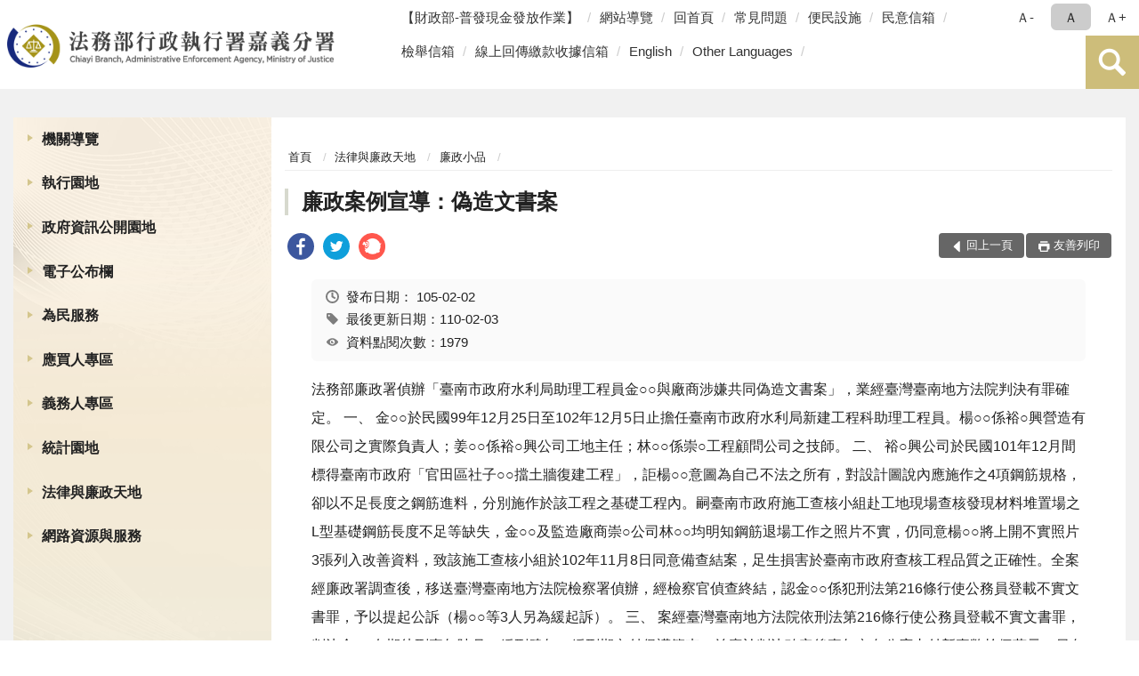

--- FILE ---
content_type: text/html; charset=utf-8
request_url: https://www.cyy.moj.gov.tw/8212/8400/8406/132550/
body_size: 16719
content:


<!doctype html>
<html lang="zh-Hant" class="no-js">
<head>
    <meta charset="utf-8">
    <meta http-equiv="X-UA-Compatible" content="IE=edge">
    <meta name="viewport" content="width=device-width, initial-scale=1">
    <meta name="format-detection" content="telephone=no">
    <meta name="Site" content="法務部行政執行署嘉義分署">
    <meta name="Version" content="中文網">
    <meta name="PageType" content="內容頁">
    <meta name="TreeNode" content="廉政小品">
    <meta name="ContentTitle" content="廉政案例宣導：偽造文書案">

    <meta property="og:title" content="廉政案例宣導：偽造文書案">
    <meta property="og:type" content="website" />
    <meta property="og:url" content="https://www.cyy.moj.gov.tw/8212/8400/8406/132550/" />
    <meta property="og:image" content="">
    <meta property="og:image:width" content="50%">
    <meta property="og:image:height" content="50%">
    <meta property="og:site_name" content="法務部行政執行署嘉義分署">
    <meta property="og:description" content="廉政案例宣導：偽造文書案" />

    <meta name="DC.Title" content="廉政案例宣導：偽造文書案" />
    <meta name="DC.Creator" content="行政執行署嘉義分署" />
    <meta name="DC.Subject" content="廉政案例宣導：偽造文書案" />
    <meta name="DC.Description" content="廉政小品" />
    <meta name="DC.Contributor" content="行政執行署嘉義分署" />
    <meta name="DC.Type" content="文字" />
    <meta name="DC.Format" content="text" />
    <meta name="DC.Source" content="行政執行署嘉義分署" />
    <meta name="DC.Language" content="中文" />
    <meta name="DC.coverage.t.min" content="2016-02-02" />
    <meta name="DC.coverage.t.max" content="2036-02-02" />
    <meta name="DC.Publisher" content="行政執行署嘉義分署" />
    <meta name="DC.Date" content="2016-02-02" />
    <meta name="DC.Identifier" content="2.16.886.101.20003.20006" />
    <meta name="DC.Relation" content="" />
    <meta name="DC.Rights" content="行政執行署嘉義分署" />

    <meta name="Category.Theme" content="300" />
    <meta name="Category.Cake" content="600" />
    <meta name="Category.Service" content="I00" />

    <meta name="keywords" />

            <link rel="Shortcut Icon" type="image/x-icon" href="/media/27432/favicon執行署-1.png" />
    <title>廉政案例宣導：偽造文書案-廉政小品-法務部行政執行署嘉義分署</title>
    <!--HTML5 Shim and Respond.js IE8 support of HTML5 elements and media queries [if lt IE 9]>
    <script src="js/html5shiv.js"></script>
    <script src="js/respond.min.js"></script>
    <![endif]-->
    <!-- slick css-->
    <link rel="stylesheet" type="text/css" href="/Content/E/vendor/slick/slick.css" />
    <link rel="stylesheet" type="text/css" href="/Content/E/vendor/slick/slick-theme.css" />

    <!-- fancybox css -->
    <link rel="stylesheet" href="/Content/E/vendor/fancybox/fancybox.css" />

    <!-- hyUI css -->
    <link rel="stylesheet" href="/Content/E/E3_style/hyui.css">
    <link rel='stylesheet' href='/scripts/jquery-ui.css'>

    <!-- Global site tag (gtag.js) - Google Analytics -->
<script async src="https://www.googletagmanager.com/gtag/js?id=UA-38055844-1"></script>
<script>
  window.dataLayer = window.dataLayer || [];
  function gtag(){dataLayer.push(arguments);}
  gtag('js', new Date());

  gtag('config', 'UA-38055844-1');
</script>
    <!-- Google Tag Manager -->
    <script>
        (function (w, d, s, l, i) {
            w[l] = w[l] || []; w[l].push({
                'gtm.start':
                    new Date().getTime(), event: 'gtm.js'
            }); var f = d.getElementsByTagName(s)[0],
                j = d.createElement(s), dl = l != 'dataLayer' ? '&l=' + l : ''; j.async = true; j.src =
                    'https://www.googletagmanager.com/gtm.js?id=' + i + dl; f.parentNode.insertBefore(j, f);
        })(window, document, 'script', 'dataLayer', 'GTM-PVTNFB4');</script>
    <!-- End Google Tag Manager -->
<style>
    input:disabled, textarea:disabled, select:disabled {
        background-color: #f2f2f2;
    }

    .verify {
        color: blue;
    }

    .mp_slider_container,
    .marquee_container {
        position: relative;
    }
    .mp_slider_container_main {
        width: 100%;
        overflow: hidden;
        position: relative;
    }
    .slick-autoplay-toggle {
        position: absolute;
        right: 20px;
        min-width: 40px;
        top: 4.5px;
        z-index: 10;
        padding: 5px 10px;
        background: rgba(0, 0, 0, 0.7);
        color: #fff;
        border: none;
        cursor: pointer;
        font-size: 0.875rem;
        border-radius: 5px;
    }

    .marquee_container .slick-autoplay-toggle {
        right: 55px;
    }
</style>
</head>
<body>
    <!-- Google Tag Manager (noscript) -->
    <noscript>
        <iframe title="googletag" src="https://www.googletagmanager.com/ns.html?id=GTM-PVTNFB4"
                height="0" width="0" style="display:none;visibility:hidden"></iframe>
    </noscript>
    <!-- End Google Tag Manager (noscript) -->
    <!-- 直接跳主內容區 -->
    <a class="goCenter" href="#aC" tabindex="1">按Enter到主內容區</a>
    <!-- wrapper 最大寬度 -->
    <div class="wrapper">
        
<header class="header ">
    <div class="container">
        <a class="accesskey" href="#aU" id="aU" accesskey="U" title="網站標題">:::</a>
        

<nav class="navigation">
    <!-- 一組ul預設靠右 可同時存在2組-->
    <ul>

                        <li>
                            <a href="/umbraco/surface/Ini/CountAndRedirectUrl?nodeId=1671681" title="【財政部-普發現金發放作業】(另開新視窗)" target="_blank" rel="noopener noreferrer">【財政部-普發現金發放作業】</a>
                        </li>
                        <li>
                            <a href="/umbraco/surface/Ini/CountAndRedirectUrl?nodeId=229120" title="網站導覽" target="_self" >網站導覽</a>
                        </li>
                        <li>
                            <a href="/umbraco/surface/Ini/CountAndRedirectUrl?nodeId=229119" title="回首頁" target="_self" >回首頁</a>
                        </li>
                        <li>
                            <a href="/umbraco/surface/Ini/CountAndRedirectUrl?nodeId=229113" title="常見問題" target="_self" >常見問題</a>
                        </li>
                        <li>
                            <a href="/umbraco/surface/Ini/CountAndRedirectUrl?nodeId=1362526" title="便民設施(另開新視窗)" target="_blank" rel="noopener noreferrer">便民設施</a>
                        </li>
                        <li>
                            <a href="/umbraco/surface/Ini/CountAndRedirectUrl?nodeId=229123" title="民意信箱(另開新視窗)" target="_blank" rel="noopener noreferrer">民意信箱</a>
                        </li>
                        <li>
                            <a href="/umbraco/surface/Ini/CountAndRedirectUrl?nodeId=1362525" title="檢舉信箱(另開新視窗)" target="_blank" rel="noopener noreferrer">檢舉信箱</a>
                        </li>
                        <li>
                            <a href="/umbraco/surface/Ini/CountAndRedirectUrl?nodeId=1453696" title="線上回傳繳款收據信箱(另開新視窗)" target="_blank" rel="noopener noreferrer">線上回傳繳款收據信箱</a>
                        </li>
                        <li>
                            <a href="/umbraco/surface/Ini/CountAndRedirectUrl?nodeId=229112" title="English" target="_self" >English</a>
                        </li>
                        <li>
                            <a href="/umbraco/surface/Ini/CountAndRedirectUrl?nodeId=1473562" title="Other Languages(另開新視窗)" target="_blank" rel="noopener noreferrer">Other Languages</a>
                        </li>

    </ul>
    <div class="font-size">
        <ul>
            <li class="size-s">
                <a href="#" name="fontSize" role="button" aria-pressed="false" title="小字級">Ａ-</a>
            </li>
            <li class="size-m">
                <a href="#" name="fontSize" role="button" aria-pressed="true" title="中字級" class="active">Ａ</a>
            </li>
            <li class="size-l">
                <a href="#" name="fontSize" role="button" aria-pressed="false" title="大字級">Ａ+</a>
            </li>
        </ul>
    </div>
</nav>
<h1>
    <a href="/"><img src="/media/34389/09法務部行政執行署嘉義分署.png" alt="法務部行政執行署嘉義分署：回首頁" /></a>
</h1>
<!-- Search Start -->
<section class="search">
    <noscript>
您的瀏覽器不支援 JavaScript 或 JavaScript已停用    </noscript>
    <form action="/8462/8478/" class="form_inline">
        <div class="form_grp">
            <label for="q">搜尋</label>
            <input name="q" id="q" type="text" placeholder="請輸入文字" accesskey="S" autocomplete="off">
            <input title="查詢" type="submit" value="查詢">
        </div>
        <div class="btn_grp">
            <input onclick="window.open('https://www.google.com.tw/advanced_search?hl=zh-TW&as_q=&num=100&as_sitesearch='+location.hostname);" type="button" value="進階搜尋" title="進階搜尋 (另開新視窗)">
        </div>
    </form>
            <div class="keywordHot">
                <ul>
                        <li>
                            <a href="/8462/8478/?q=傳繳通知單" title="傳繳通知單">傳繳通知單</a>
                        </li>
                        <li>
                            <a href="/8462/8478/?q=通訊投標" title="通訊投標">通訊投標</a>
                        </li>
                        <li>
                            <a href="/8462/8478/?q=繳款方式" title="繳款方式">繳款方式</a>
                        </li>
                        <li>
                            <a href="/8462/8478/?q=嘉義分署地址" title="嘉義分署地址">嘉義分署地址</a>
                        </li>
                </ul>
            </div>
</section>
<!-- noscript -->
<noscript>
您的瀏覽器不支援JavaScript語法，JavaScript語法並不影響內容的陳述。您可使用按鍵盤上的Ctrl鍵+ (+)鍵放大/(-)鍵縮小來改變字型大小；回到上一頁可使用瀏覽器提供的 Alt+左方向鍵(←) 快速鍵功能；列印可使用瀏覽器提供的(Ctrl+P)功能。</noscript>
<!-- menu Start -->
<nav class="menu">
    <ul>
                <li>
                    <a href="https://www.cyy.moj.gov.tw/8212/8214/Normalnodelist" title="機關導覽" target="_self" name="menuButton" aria-expanded="false" >機關導覽</a>
                        <ul>
                                <li>
                                    <a href="https://www.cyy.moj.gov.tw/8212/8214/8216/127071/post" target="_self" title="機關沿革"  >機關沿革</a>
                                </li>
                                <li>
                                    <a href="https://www.cyy.moj.gov.tw/8212/8214/8218/1051597/post" target="_self" title="首長介紹"  >首長介紹</a>
                                </li>
                                <li>
                                    <a href="https://www.cyy.moj.gov.tw/8212/8214/8220/127089/post" target="_self" title="組織職掌"  >組織職掌</a>
                                </li>
                                <li>
                                    <a href="https://www.cyy.moj.gov.tw/8212/8214/8222/127097/post" target="_self" title="管轄區域"  >管轄區域</a>
                                </li>
                                <li>
                                    <a href="https://www.cyy.moj.gov.tw/8212/8214/8224/Lpsimplelist" target="_self" title="重大政策"  >重大政策</a>
                                </li>
                                <li>
                                    <a href="/media/20349449/歷史沿革及概況.pdf?mediaDL=true" target="_blank" title="歷史沿革及概況.pdf(另開新視窗)"  rel="noopener noreferrer">歷史沿革及概況</a>
                                </li>
                                <li>
                                    <a href="https://www.cyy.moj.gov.tw/8212/8214/8232/127149/post" target="_self" title="機關位置圖"  >機關位置圖</a>
                                </li>
                                <li>
                                    <a href="https://www.cyy.moj.gov.tw/8212/8214/8236/127165/post" target="_self" title="洽公資訊"  >洽公資訊</a>
                                </li>
                        </ul>

                </li>
                <li>
                    <a href="https://www.tpk.moj.gov.tw/9937/9945/9949/" title="執行園地(另開新視窗)" target="_blank"  rel="noopener noreferrer">執行園地</a>

                </li>
                <li>
                    <a href="https://www.cyy.moj.gov.tw/8212/8244/Normalnodelist" title="政府資訊公開園地" target="_self" name="menuButton" aria-expanded="false" >政府資訊公開園地</a>
                        <ul>
                                <li>
                                    <a href="https://www.cyy.moj.gov.tw/8212/8244/1485688/Nodelist" target="_self" title="打詐及反毒專區" name="menuButton" aria-expanded="false" >打詐及反毒專區</a>
                                        <ul>
                                                <li>
                                                    <a href="https://www.cyy.moj.gov.tw/8212/8244/1485688/1485692/Nodelist" target="_self" title="&#128074;打擊詐欺"  >&#128074;打擊詐欺</a>
                                                </li>
                                                <li>
                                                    <a href="https://www.cyy.moj.gov.tw/8212/8244/1485688/1485693/Nodelist" target="_self" title="&#128683;反毒宣導"  >&#128683;反毒宣導</a>
                                                </li>
                                        </ul>
                                </li>
                                <li>
                                    <a href="https://www.cyy.moj.gov.tw/8212/8244/8248/Lpsimplelist" target="_self" title="內部控制聲明書"  >內部控制聲明書</a>
                                </li>
                                <li>
                                    <a href="https://www.cyy.moj.gov.tw/8212/8244/8260/877617/" target="_self" title="個人資料檔案公開作業"  >個人資料檔案公開作業</a>
                                </li>
                                <li>
                                    <a href="https://www.cyy.moj.gov.tw/8212/8244/958475/Lpsimplelist" target="_self" title="政策宣導廣告經費彙整"  >政策宣導廣告經費彙整</a>
                                </li>
                                <li>
                                    <a href="https://www.cyy.moj.gov.tw/8212/8244/8264/Lpsimplelist" target="_self" title="業務統計"  >業務統計</a>
                                </li>
                                <li>
                                    <a href="https://www.tpk.moj.gov.tw/9539/9571/9607/" target="_blank" title="研究報告(另開新視窗)"  rel="noopener noreferrer">研究報告</a>
                                </li>
                                <li>
                                    <a href="https://www.cyy.moj.gov.tw/8212/8244/8268/Lpsimplelist" target="_self" title="施政計畫"  >施政計畫</a>
                                </li>
                                <li>
                                    <a href="https://www.cyy.moj.gov.tw/8212/8244/8270/Lpsimplelist" target="_self" title="預算及決算書"  >預算及決算書</a>
                                </li>
                                <li>
                                    <a href="https://www.cyy.moj.gov.tw/8212/8244/8272/Lpsimplelist" target="_self" title="會計月報"  >會計月報</a>
                                </li>
                                <li>
                                    <a href="https://www.cyy.moj.gov.tw/8212/8244/8274/Lpsimplelist" target="_self" title="請願訴願"  >請願訴願</a>
                                </li>
                                <li>
                                    <a href="https://www.cyy.moj.gov.tw/8212/8244/8276/1596232/" target="_blank" title="書面之公共工程及採購契約(另開新視窗)"  rel="noopener noreferrer">書面之公共工程及採購契約</a>
                                </li>
                                <li>
                                    <a href="https://www.cyy.moj.gov.tw/8212/8244/8278/127877/post" target="_self" title="支付或接受之補助"  >支付或接受之補助</a>
                                </li>
                                <li>
                                    <a href="/media/20613341/1130816修正鑑定費用收費標準表-附件四.pdf?mediaDL=true" target="_blank" title="行政執行事件鑑定費用收費標準表.pdf(另開新視窗)"  rel="noopener noreferrer">行政執行事件鑑定費用收費標準表</a>
                                </li>
                                <li>
                                    <a href="https://www.cyy.moj.gov.tw/8212/8244/882964/Lpsimplelist" target="_self" title="公共設施維護管理"  >公共設施維護管理</a>
                                </li>
                                <li>
                                    <a href="https://www.cyy.moj.gov.tw/8212/8244/652859/Normalnodelist" target="_self" title="性別主流化/性騷擾防治專區" name="menuButton" aria-expanded="false" >性別主流化/性騷擾防治專區</a>
                                        <ul>
                                                <li>
                                                    <a href="/media/20554843/法務部性別平等推動計畫-111至114年.pdf?mediaDL=true" target="_blank" title="性別主流化執行計畫.pdf(另開新視窗)"  rel="noopener noreferrer">性別主流化執行計畫</a>
                                                </li>
                                                <li>
                                                    <a href="https://www.cyy.moj.gov.tw/8212/8244/652859/652879/Lpsimplelist" target="_self" title="性騷擾防治專區"  >性騷擾防治專區</a>
                                                </li>
                                        </ul>
                                </li>
                        </ul>

                </li>
                <li>
                    <a href="https://www.cyy.moj.gov.tw/8212/8288/Normalnodelist" title="電子公布欄" target="_self" name="menuButton" aria-expanded="false" >電子公布欄</a>
                        <ul>
                                <li>
                                    <a href="https://www.cyy.moj.gov.tw/8212/8288/8290/Lpsimplelist" target="_self" title="電子公布欄"  >電子公布欄</a>
                                </li>
                                <li>
                                    <a href="https://www.cyy.moj.gov.tw/8212/8288/1228899/Lpsimplelist" target="_self" title="新聞稿"  >新聞稿</a>
                                </li>
                                <li>
                                    <a href="https://www.tpk.moj.gov.tw/9539/9801/" target="_blank" title="獎勵檢舉公告(另開新視窗)"  rel="noopener noreferrer">獎勵檢舉公告</a>
                                </li>
                                <li>
                                    <a href="https://www.cyy.moj.gov.tw/8462/1230960/" target="_blank" title="政策及活動宣導專區(另開新視窗)"  rel="noopener noreferrer">政策及活動宣導專區</a>
                                </li>
                        </ul>

                </li>
                <li>
                    <a href="https://www.cyy.moj.gov.tw/8212/8328/Normalnodelist" title="為民服務" target="_self" name="menuButton" aria-expanded="false" >為民服務</a>
                        <ul>
                                <li>
                                    <a href="https://www.cyy.moj.gov.tw/8212/8328/1024811/Nodelist" target="_self" title="法務部行政執行署嘉義分署便民專區" name="menuButton" aria-expanded="false" >法務部行政執行署嘉義分署便民專區</a>
                                        <ul>
                                                <li>
                                                    <a href="https://eservice.moj.gov.tw/1131/1252/?Page=1&amp;PageSize=30&amp;type=3&amp;alias=depts" target="_self" title="線上申辦"  >線上申辦</a>
                                                </li>
                                                <li>
                                                    <a href="https://www.cyy.moj.gov.tw/8212/8328/8338/130942/" target="_self" title="QR code專區"  >QR code專區</a>
                                                </li>
                                                <li>
                                                    <a href="https://www.cyy.moj.gov.tw/8212/8328/8338/130938/" target="_self" title="下載專區"  >下載專區</a>
                                                </li>
                                        </ul>
                                </li>
                                <li>
                                    <a href="https://www.cyy.moj.gov.tw/8212/8328/1225095/Nodelist" target="_self" title="為民服務園地" name="menuButton" aria-expanded="false" >為民服務園地</a>
                                        <ul>
                                                <li>
                                                    <a href="/media/11650/611413515954.pdf" target="_blank" title="為民服務白皮書(PDF)(另開新視窗)"  rel="noopener noreferrer">為民服務白皮書(PDF)</a>
                                                </li>
                                                <li>
                                                    <a href="/media/11651/6114135148924.pdf" target="_blank" title="電話禮貌實施要點(PDF)(另開新視窗)"  rel="noopener noreferrer">電話禮貌實施要點(PDF)</a>
                                                </li>
                                        </ul>
                                </li>
                                <li>
                                    <a href="https://www.cyy.moj.gov.tw/8212/8328/8354/Lpsimplelist" target="_self" title="申請書表下載"  >申請書表下載</a>
                                </li>
                                <li>
                                    <a href="https://www.cyy.moj.gov.tw/8212/8328/8356/Lpsimplelist" target="_self" title="執行案件處理作業流程圖"  >執行案件處理作業流程圖</a>
                                </li>
                                <li>
                                    <a href="https://www.cyy.moj.gov.tw/8212/8328/1228370/Nodelist" target="_self" title="關懷專區" name="menuButton" aria-expanded="false" >關懷專區</a>
                                        <ul>
                                                <li>
                                                    <a href="https://www.cyy.moj.gov.tw/8212/8328/1228370/1228375/1228380/post" target="_self" title="感恩社"  >感恩社</a>
                                                </li>
                                                <li>
                                                    <a href="https://www.cyy.moj.gov.tw/8212/8328/1228370/1228376/Lpsimplelist" target="_self" title="轉介機構"  >轉介機構</a>
                                                </li>
                                                <li>
                                                    <a href="https://www.cyy.moj.gov.tw/8212/8288/8290/1358360/" target="_blank" title="55+(另開新視窗)"  rel="noopener noreferrer">55+</a>
                                                </li>
                                        </ul>
                                </li>
                                <li>
                                    <a href="https://www.cyy.moj.gov.tw/8212/8328/8444/Lpsimplelist" target="_self" title="檔案應用服務"  >檔案應用服務</a>
                                </li>
                                <li>
                                    <a href="https://www.cyy.moj.gov.tw/8212/8328/8360/131688/post" target="_self" title="民意信箱"  >民意信箱</a>
                                </li>
                                <li>
                                    <a href="https://www.cyy.moj.gov.tw/8212/8328/8342/Lpsimplelist" target="_self" title="常見問題"  >常見問題</a>
                                </li>
                                <li>
                                    <a href="/media/20604445/偏鄉服務站海報.jpg?mediaDL=true" target="_blank" title="偏鄉服務專區.jpg(另開新視窗)"  rel="noopener noreferrer">偏鄉服務專區</a>
                                </li>
                        </ul>

                </li>
                <li>
                    <a href="https://www.cyy.moj.gov.tw/8212/1224559/Normalnodelist" title="應買人專區" target="_self" name="menuButton" aria-expanded="false" >應買人專區</a>
                        <ul>
                                <li>
                                    <a href="https://www.cyy.moj.gov.tw/8212/8328/8348/" target="_self" title="不動產通訊投標專區"  >不動產通訊投標專區</a>
                                </li>
                                <li>
                                    <a href="https://www.tpkonsale.moj.gov.tw/Chattel" target="_blank" title="動產拍賣公告(另開新視窗)"  rel="noopener noreferrer">動產拍賣公告</a>
                                </li>
                                <li>
                                    <a href="https://www.tpkonsale.moj.gov.tw/Estate" target="_blank" title="不動產拍賣公告(另開新視窗)"  rel="noopener noreferrer">不動產拍賣公告</a>
                                </li>
                                <li>
                                    <a href="https://www.cyy.moj.gov.tw/8212/8288/1083501/" target="_self" title="地檢署囑託變價專區"  >地檢署囑託變價專區</a>
                                </li>
                                <li>
                                    <a href="https://sites.google.com/view/just-go/" target="_blank" title="嘉執購 JUST GO!(另開新視窗)"  rel="noopener noreferrer">嘉執購 JUST GO!</a>
                                </li>
                        </ul>

                </li>
                <li>
                    <a href="https://www.cyy.moj.gov.tw/8212/1224560/Normalnodelist" title="義務人專區" target="_self" name="menuButton" aria-expanded="false" >義務人專區</a>
                        <ul>
                                <li>
                                    <a href="https://www.cyy.moj.gov.tw/8212/1224560/1224594/1224596/post" target="_self" title="線上回傳繳款收據"  >線上回傳繳款收據</a>
                                </li>
                                <li>
                                    <a href="https://www.cyy.moj.gov.tw/8212/1224560/1226831/1226833/post" target="_self" title="欠稅費查詢及繳款"  >欠稅費查詢及繳款</a>
                                </li>
                        </ul>

                </li>
                <li>
                    <a href="https://www.cyy.moj.gov.tw/8212/8368/Normalnodelist" title="統計園地" target="_self" name="menuButton" aria-expanded="false" >統計園地</a>
                        <ul>
                                <li>
                                    <a href="https://www.cyy.moj.gov.tw/8212/8368/8370/Lpsimplelist" target="_self" title="園地導覽"  >園地導覽</a>
                                </li>
                                <li>
                                    <a href="https://www.cyy.moj.gov.tw/8212/8368/8372/Nodelist" target="_self" title="行政執行統計" name="menuButton" aria-expanded="false" >行政執行統計</a>
                                        <ul>
                                                <li>
                                                    <a href="https://www.cyy.moj.gov.tw/8212/8368/8372/8374/131737/post" target="_self" title="行政執行案件收結情形"  >行政執行案件收結情形</a>
                                                </li>
                                                <li>
                                                    <a href="https://www.cyy.moj.gov.tw/8212/8368/8372/8376/658076/post" target="_self" title="行政執行案件徵起金額"  >行政執行案件徵起金額</a>
                                                </li>
                                                <li>
                                                    <a href="https://www.cyy.moj.gov.tw/8212/8368/8372/8380/Lpsimplelist" target="_self" title="國家賠償事件收結情形"  >國家賠償事件收結情形</a>
                                                </li>
                                        </ul>
                                </li>
                                <li>
                                    <a href="/media/20714796/105-114聲議.pdf?mediaDL=true" target="_blank" title="聲明異議.pdf(另開新視窗)"  rel="noopener noreferrer">聲明異議</a>
                                </li>
                                <li>
                                    <a href="https://www.cyy.moj.gov.tw/8212/8368/8392/Nodelist" target="_self" title="性別統計專區" name="menuButton" aria-expanded="false" >性別統計專區</a>
                                        <ul>
                                                <li>
                                                    <a href="https://www.cyy.moj.gov.tw/8212/8368/8392/8394/Lpsimplelist" target="_self" title="行政執行案件性別統計"  >行政執行案件性別統計</a>
                                                </li>
                                                <li>
                                                    <a href="https://www.rjsd.moj.gov.tw/RJSDWeb/common/SubMenu.aspx?menu=GENDER" target="_blank" title="法務部性別統計專區(另開新視窗)"  rel="noopener noreferrer">法務部性別統計專區</a>
                                                </li>
                                        </ul>
                                </li>
                                <li>
                                    <a href="https://www.rjsd.moj.gov.tw/RJSDWeb/common/SubMenu.aspx?menu=BOOK" target="_blank" title="統計專題分析(另開新視窗)"  rel="noopener noreferrer">統計專題分析</a>
                                </li>
                                <li>
                                    <a href="https://www.rjsd.moj.gov.tw/RJSDWeb/common/RelatedWebsite.aspx" target="_blank" title="統計相關網站(另開新視窗)"  rel="noopener noreferrer">統計相關網站</a>
                                </li>
                        </ul>

                </li>
                <li>
                    <a href="https://www.cyy.moj.gov.tw/8212/8400/Normalnodelist" title="法律與廉政天地" target="_self" name="menuButton" aria-expanded="false" >法律與廉政天地</a>
                        <ul>
                                <li>
                                    <a href="https://www.cyy.moj.gov.tw/8212/8400/8402/131781/post" target="_self" title="政風業務執掌"  >政風業務執掌</a>
                                </li>
                                <li>
                                    <a href="https://www.cyy.moj.gov.tw/8212/8400/8404/131785/post" target="_self" title="受理檢舉事項"  >受理檢舉事項</a>
                                </li>
                                <li>
                                    <a href="https://www.cyy.moj.gov.tw/8212/8400/8406/Lpsimplelist" target="_self" title="廉政小品"  >廉政小品</a>
                                </li>
                                <li>
                                    <a href="https://www.cyy.moj.gov.tw/8212/8400/8408/Lpsimplelist" target="_self" title="安全常識"  >安全常識</a>
                                </li>
                                <li>
                                    <a href="https://www.cyy.moj.gov.tw/8212/8400/1226805/1226812/post" target="_self" title="政風信箱"  >政風信箱</a>
                                </li>
                                <li>
                                    <a href="https://www.cyy.moj.gov.tw/8212/8400/8412/Lpsimplelist" target="_self" title="請託關說登錄查察專區"  >請託關說登錄查察專區</a>
                                </li>
                                <li>
                                    <a href="https://www.cyy.moj.gov.tw/8212/8400/8286/127880/post" target="_self" title="行政執行法規"  >行政執行法規</a>
                                </li>
                                <li>
                                    <a href="https://www.cyy.moj.gov.tw/8212/8400/1003690/1190480/post" target="_self" title="公職人員利益衝突迴避身分揭露專區"  >公職人員利益衝突迴避身分揭露專區</a>
                                </li>
                        </ul>

                </li>
                <li>
                    <a href="https://www.cyy.moj.gov.tw/8212/812305/Normalnodelist" title="網路資源與服務" target="_self" name="menuButton" aria-expanded="false" >網路資源與服務</a>
                        <ul>
                                <li>
                                    <a href="https://www.moj.gov.tw/3035/" target="_blank" title="法務部電子報(另開新視窗)"  rel="noopener noreferrer">法務部電子報</a>
                                </li>
                                <li>
                                    <a href="https://www.cyy.moj.gov.tw/8212/812305/1229512/Nodelist" target="_self" title="動畫影音專區" name="menuButton" aria-expanded="false" >動畫影音專區</a>
                                        <ul>
                                                <li>
                                                    <a href="https://www.cyy.moj.gov.tw/8462/8490/" target="_blank" title="政令宣導影片(另開新視窗)"  rel="noopener noreferrer">政令宣導影片</a>
                                                </li>
                                                <li>
                                                    <a href="https://www.cyy.moj.gov.tw/8462/1229455/" target="_blank" title="溫馨關懷影片(另開新視窗)"  rel="noopener noreferrer">溫馨關懷影片</a>
                                                </li>
                                        </ul>
                                </li>
                                <li>
                                    <a href="https://www.cyy.moj.gov.tw/8462/1016974/1017001/" target="_blank" title="相關網站連結(另開新視窗)"  rel="noopener noreferrer">相關網站連結</a>
                                </li>
                        </ul>

                </li>
    </ul>
</nav>


    </div>
</header>
<div id="center" class="main innerpage">
    <a class="accesskey" href="#aC" id="aC" accesskey="C" title="主要內容區">:::</a>
    <div class="container">
            <!-- .main_menu 不可刪除，JS clone menu放置用 -->
            <div class="main_menu">
            </div>
        <!-- content為一定要存在之內容區 -->
        <div class="content">
            <!-- breadcrumb路徑 -->
            
    <div class="breadcrumb">
        <ul>
                    <li>
                        <a href="/">首頁</a>
                    </li>
                    <li>
                        <a href="https://www.cyy.moj.gov.tw/8212/8400/Normalnodelist" title="法律與廉政天地" target="_self" >法律與廉政天地</a>
                    </li>
                    <li>
                        <a href="https://www.cyy.moj.gov.tw/8212/8400/8406/Lpsimplelist" title="廉政小品" target="_self" >廉政小品</a>
                    </li>
            
        </ul>
    </div>

            <!-- h2節點 -->
            <h2 class="title" tabindex="0">廉政案例宣導：偽造文書案</h2>
                <div class="share ">
                    <ul>
                        <li>
                            <a role="link" title="facebook(另開新視窗)" href="javascript:desc='';via='';if(document.referrer)via=document.referrer;if(typeof(_ref)!='undefined')via=_ref;if(window.getSelection)desc=window.getSelection();if(document.getSelection)desc=document.getSelection();if(document.selection)desc=document.selection.createRange().text;void(open('https://www.facebook.com/share.php?u='+encodeURIComponent(location.href)));"><img src="/content/A/images/basic/icon_facebook.svg" alt="facebook "></a>
                        </li>
                        <li>
                            <a role="link" title="twitter(另開新視窗)" href="javascript:void(window.open('https://twitter.com/home/?status='.concat(encodeURIComponent(document.title)).concat(' ').concat(encodeURIComponent(location.href))));"><img src="/content/A/images/basic/icon_twitter.svg " alt="twitter "></a>
                        </li>
                        <li>
                            <a role="link" title="plurk(另開新視窗)" href="javascript:void(window.open('https://www.plurk.com/?qualifier=shares&amp;status='.concat(encodeURIComponent(location.href)).concat(' ').concat('(').concat(encodeURIComponent(document.title)).concat(')')));"><img src="/content/A/images/basic/function_plurk.png " alt="plurk "></a>
                        </li>
                        
                    </ul>
                </div>
                        <!-- function功能區塊 -->
            <div class="function">
                <ul>
                    <li class="back icon_back">
                        <a role="button" href="javascript:window.location =document.referrer;">回上一頁</a>
                    </li>
                        <li class="print icon_print">
                            <a role="button" href="javascript:window.print();">友善列印</a>
                        </li>
                                    </ul>
            </div>
            
<style>
    .file_download li a[href*=".pdf"]:after {
        background: url(/Content/A/images/basic/icon_pdf.jpg);
    }

    .file_download li a[href*=".doc"]:after {
        background: url(/Content/A/images/basic/icon_doc.jpg);
    }

    .file_download li a[href*=".odf"]:after {
        background: url(/Content/A/images/basic/icon_odf.jpg);
    }

    .file_download li a[href*=".odt"]:after {
        background: url(/Content/A/images/basic/icon_odt.jpg);
    }

    .file_download li a[href*=".xls"]:after {
        background: url(/Content/A/images/basic/icon_xls.jpg);
    }

    .file_download li a[href*=".ppt"]:after {
        background: url(/Content/A/images/basic/icon_ppt.jpg);
    }

    .file_download li a[href*=".jpg"]:after {
        background: url(/Content/A/images/basic/icon_jpg.jpg);
    }

    .file_download li a[href*=".mp3"]:after {
        background: url(/Content/A/images/basic/icon_mp3.jpg);
    }

    .file_download li a[href*=".mov"]:after {
        background: url(/Content/A/images/basic/icon_mov.jpg);
    }

    .file_download li a[href*=".txt"]:after {
        background: url(/Content/A/images/basic/icon_txt.jpg);
    }

    .file_download li a[href*=".dot"]:after {
        background: url(/Content/A/images/basic/icon_dot.jpg);
    }

    .file_download li a[href*=".zip"]:after {
        background: url(/Content/A/images/basic/icon_zip.jpg);
    }
</style>
            <!-- CP Start -->
            <section class="cp ">
                <div class="info">
                    <ul>
                        <li>
                            <i class="i_clock"></i>發布日期：
                            <time datetime="2016-02-02 00:00:00" title="發布日期">105-02-02</time>
                        </li>
                        <li>
                            <i class="i_tag"></i>最後更新日期：110-02-03
                        </li>
                        <li>
                            <i class="i_view"></i>資料點閱次數：1979
                        </li>
                    </ul>
                </div>
                法務部廉政署偵辦「臺南市政府水利局助理工程員金○○與廠商涉嫌共同偽造文書案」，業經臺灣臺南地方法院判決有罪確定。
一、	金○○於民國99年12月25日至102年12月5日止擔任臺南市政府水利局新建工程科助理工程員。楊○○係裕○興營造有限公司之實際負責人；姜○○係裕○興公司工地主任；林○○係崇○工程顧問公司之技師。
二、	裕○興公司於民國101年12月間標得臺南市政府「官田區社子○○擋土牆復建工程」，詎楊○○意圖為自己不法之所有，對設計圖說內應施作之4項鋼筋規格，卻以不足長度之鋼筋進料，分別施作於該工程之基礎工程內。嗣臺南市政府施工查核小組赴工地現場查核發現材料堆置場之L型基礎鋼筋長度不足等缺失，金○○及監造廠商崇○公司林○○均明知鋼筋退場工作之照片不實，仍同意楊○○將上開不實照片3張列入改善資料，致該施工查核小組於102年11月8日同意備查結案，足生損害於臺南市政府查核工程品質之正確性。全案經廉政署調查後，移送臺灣臺南地方法院檢察署偵辦，經檢察官偵查終結，認金○○係犯刑法第216條行使公務員登載不實文書罪，予以提起公訴（楊○○等3人另為緩起訴）。
三、	案經臺灣臺南地方法院依刑法第216條行使公務員登載不實文書罪，判決金○○有期徒刑壹年陸月，緩刑肆年，緩刑期內付保護管束，並應於判決確定後壹年內向公庫支付新臺幣拾伍萬元，另向檢察官指定之政府機關、政府機構、行政法人、社區或其他符合公益目的之機構或團體，提供陸拾小時之義務勞務。
(本文摘錄自法務部廉政署新聞稿)
                
            </section>
            <!-- CP End -->
            <!-- cp_slider+slick_lightbox -->
            <!-- weblink 外部連結 -->
            <!-- file download 檔案下載 -->



        </div>
    </div>
</div>

<!-- fatfooter Start -->
<section class="fatfooter">
    <div class="container">
        <button type="button" name="收合" class="btn btn-fatfooter">收合</button>
        <nav>
            <ul>
                        <li>
                            <a href="https://www.cyy.moj.gov.tw/8212/8214/Normalnodelist"  target="_self" title="機關導覽" >機關導覽</a>
                                    <ul>
                                            <li>
                                                <a href="https://www.cyy.moj.gov.tw/8212/8214/8216/127071/post" target="_self" title="機關沿革" >機關沿革</a>
                                            </li>
                                            <li>
                                                <a href="https://www.cyy.moj.gov.tw/8212/8214/8218/1051597/post" target="_self" title="首長介紹" >首長介紹</a>
                                            </li>
                                            <li>
                                                <a href="https://www.cyy.moj.gov.tw/8212/8214/8220/127089/post" target="_self" title="組織職掌" >組織職掌</a>
                                            </li>
                                            <li>
                                                <a href="https://www.cyy.moj.gov.tw/8212/8214/8222/127097/post" target="_self" title="管轄區域" >管轄區域</a>
                                            </li>
                                            <li>
                                                <a href="https://www.cyy.moj.gov.tw/8212/8214/8224/Lpsimplelist" target="_self" title="重大政策" >重大政策</a>
                                            </li>
                                            <li>
                                                <a href="/media/20349449/歷史沿革及概況.pdf?mediaDL=true" target="_blank" title="歷史沿革及概況.pdf(另開新視窗)" rel="noopener noreferrer">歷史沿革及概況</a>
                                            </li>
                                            <li>
                                                <a href="https://www.cyy.moj.gov.tw/8212/8214/8232/127149/post" target="_self" title="機關位置圖" >機關位置圖</a>
                                            </li>
                                            <li>
                                                <a href="https://www.cyy.moj.gov.tw/8212/8214/8236/127165/post" target="_self" title="洽公資訊" >洽公資訊</a>
                                            </li>
                                    </ul>

                        </li>
                        <li>
                            <a href="https://www.tpk.moj.gov.tw/9937/9945/9949/"  target="_blank" title="執行園地(另開新視窗)" rel="noopener noreferrer">執行園地</a>

                        </li>
                        <li>
                            <a href="https://www.cyy.moj.gov.tw/8212/8244/Normalnodelist"  target="_self" title="政府資訊公開園地" >政府資訊公開園地</a>
                                    <ul>
                                            <li>
                                                <a href="https://www.cyy.moj.gov.tw/8212/8244/1485688/Nodelist" target="_self" title="打詐及反毒專區" >打詐及反毒專區</a>
                                            </li>
                                            <li>
                                                <a href="https://www.cyy.moj.gov.tw/8212/8244/8248/Lpsimplelist" target="_self" title="內部控制聲明書" >內部控制聲明書</a>
                                            </li>
                                            <li>
                                                <a href="https://www.cyy.moj.gov.tw/8212/8244/8260/877617/" target="_self" title="個人資料檔案公開作業" >個人資料檔案公開作業</a>
                                            </li>
                                            <li>
                                                <a href="https://www.cyy.moj.gov.tw/8212/8244/958475/Lpsimplelist" target="_self" title="政策宣導廣告經費彙整" >政策宣導廣告經費彙整</a>
                                            </li>
                                            <li>
                                                <a href="https://www.cyy.moj.gov.tw/8212/8244/8264/Lpsimplelist" target="_self" title="業務統計" >業務統計</a>
                                            </li>
                                            <li>
                                                <a href="https://www.tpk.moj.gov.tw/9539/9571/9607/" target="_blank" title="研究報告(另開新視窗)" rel="noopener noreferrer">研究報告</a>
                                            </li>
                                            <li>
                                                <a href="https://www.cyy.moj.gov.tw/8212/8244/8268/Lpsimplelist" target="_self" title="施政計畫" >施政計畫</a>
                                            </li>
                                            <li>
                                                <a href="https://www.cyy.moj.gov.tw/8212/8244/8270/Lpsimplelist" target="_self" title="預算及決算書" >預算及決算書</a>
                                            </li>
                                            <li>
                                                <a href="https://www.cyy.moj.gov.tw/8212/8244/8272/Lpsimplelist" target="_self" title="會計月報" >會計月報</a>
                                            </li>
                                            <li>
                                                <a href="https://www.cyy.moj.gov.tw/8212/8244/8274/Lpsimplelist" target="_self" title="請願訴願" >請願訴願</a>
                                            </li>
                                            <li>
                                                <a href="https://www.cyy.moj.gov.tw/8212/8244/8276/1596232/" target="_blank" title="書面之公共工程及採購契約(另開新視窗)" rel="noopener noreferrer">書面之公共工程及採購契約</a>
                                            </li>
                                            <li>
                                                <a href="https://www.cyy.moj.gov.tw/8212/8244/8278/127877/post" target="_self" title="支付或接受之補助" >支付或接受之補助</a>
                                            </li>
                                            <li>
                                                <a href="/media/20613341/1130816修正鑑定費用收費標準表-附件四.pdf?mediaDL=true" target="_blank" title="行政執行事件鑑定費用收費標準表.pdf(另開新視窗)" rel="noopener noreferrer">行政執行事件鑑定費用收費標準表</a>
                                            </li>
                                            <li>
                                                <a href="https://www.cyy.moj.gov.tw/8212/8244/882964/Lpsimplelist" target="_self" title="公共設施維護管理" >公共設施維護管理</a>
                                            </li>
                                            <li>
                                                <a href="https://www.cyy.moj.gov.tw/8212/8244/652859/Normalnodelist" target="_self" title="性別主流化/性騷擾防治專區" >性別主流化/性騷擾防治專區</a>
                                            </li>
                                    </ul>

                        </li>
                        <li>
                            <a href="https://www.cyy.moj.gov.tw/8212/8288/Normalnodelist"  target="_self" title="電子公布欄" >電子公布欄</a>
                                    <ul>
                                            <li>
                                                <a href="https://www.cyy.moj.gov.tw/8212/8288/8290/Lpsimplelist" target="_self" title="電子公布欄" >電子公布欄</a>
                                            </li>
                                            <li>
                                                <a href="https://www.cyy.moj.gov.tw/8212/8288/1228899/Lpsimplelist" target="_self" title="新聞稿" >新聞稿</a>
                                            </li>
                                            <li>
                                                <a href="https://www.tpk.moj.gov.tw/9539/9801/" target="_blank" title="獎勵檢舉公告(另開新視窗)" rel="noopener noreferrer">獎勵檢舉公告</a>
                                            </li>
                                            <li>
                                                <a href="https://www.cyy.moj.gov.tw/8462/1230960/" target="_blank" title="政策及活動宣導專區(另開新視窗)" rel="noopener noreferrer">政策及活動宣導專區</a>
                                            </li>
                                    </ul>

                        </li>
                        <li>
                            <a href="https://www.cyy.moj.gov.tw/8212/8328/Normalnodelist"  target="_self" title="為民服務" >為民服務</a>
                                    <ul>
                                            <li>
                                                <a href="https://www.cyy.moj.gov.tw/8212/8328/1024811/Nodelist" target="_self" title="法務部行政執行署嘉義分署便民專區" >法務部行政執行署嘉義分署便民專區</a>
                                            </li>
                                            <li>
                                                <a href="https://www.cyy.moj.gov.tw/8212/8328/1225095/Nodelist" target="_self" title="為民服務園地" >為民服務園地</a>
                                            </li>
                                            <li>
                                                <a href="https://www.cyy.moj.gov.tw/8212/8328/8354/Lpsimplelist" target="_self" title="申請書表下載" >申請書表下載</a>
                                            </li>
                                            <li>
                                                <a href="https://www.cyy.moj.gov.tw/8212/8328/8356/Lpsimplelist" target="_self" title="執行案件處理作業流程圖" >執行案件處理作業流程圖</a>
                                            </li>
                                            <li>
                                                <a href="https://www.cyy.moj.gov.tw/8212/8328/1228370/Nodelist" target="_self" title="關懷專區" >關懷專區</a>
                                            </li>
                                            <li>
                                                <a href="https://www.cyy.moj.gov.tw/8212/8328/8444/Lpsimplelist" target="_self" title="檔案應用服務" >檔案應用服務</a>
                                            </li>
                                            <li>
                                                <a href="https://www.cyy.moj.gov.tw/8212/8328/8360/131688/post" target="_self" title="民意信箱" >民意信箱</a>
                                            </li>
                                            <li>
                                                <a href="https://www.cyy.moj.gov.tw/8212/8328/8342/Lpsimplelist" target="_self" title="常見問題" >常見問題</a>
                                            </li>
                                            <li>
                                                <a href="/media/20604445/偏鄉服務站海報.jpg?mediaDL=true" target="_blank" title="偏鄉服務專區.jpg(另開新視窗)" rel="noopener noreferrer">偏鄉服務專區</a>
                                            </li>
                                    </ul>

                        </li>
                        <li>
                            <a href="https://www.cyy.moj.gov.tw/8212/1224559/Normalnodelist"  target="_self" title="應買人專區" >應買人專區</a>
                                    <ul>
                                            <li>
                                                <a href="https://www.cyy.moj.gov.tw/8212/8328/8348/" target="_self" title="不動產通訊投標專區" >不動產通訊投標專區</a>
                                            </li>
                                            <li>
                                                <a href="https://www.tpkonsale.moj.gov.tw/Chattel" target="_blank" title="動產拍賣公告(另開新視窗)" rel="noopener noreferrer">動產拍賣公告</a>
                                            </li>
                                            <li>
                                                <a href="https://www.tpkonsale.moj.gov.tw/Estate" target="_blank" title="不動產拍賣公告(另開新視窗)" rel="noopener noreferrer">不動產拍賣公告</a>
                                            </li>
                                            <li>
                                                <a href="https://www.cyy.moj.gov.tw/8212/8288/1083501/" target="_self" title="地檢署囑託變價專區" >地檢署囑託變價專區</a>
                                            </li>
                                            <li>
                                                <a href="https://sites.google.com/view/just-go/" target="_blank" title="嘉執購 JUST GO!(另開新視窗)" rel="noopener noreferrer">嘉執購 JUST GO!</a>
                                            </li>
                                    </ul>

                        </li>
                        <li>
                            <a href="https://www.cyy.moj.gov.tw/8212/1224560/Normalnodelist"  target="_self" title="義務人專區" >義務人專區</a>
                                    <ul>
                                            <li>
                                                <a href="https://www.cyy.moj.gov.tw/8212/1224560/1224594/1224596/post" target="_self" title="線上回傳繳款收據" >線上回傳繳款收據</a>
                                            </li>
                                            <li>
                                                <a href="https://www.cyy.moj.gov.tw/8212/1224560/1226831/1226833/post" target="_self" title="欠稅費查詢及繳款" >欠稅費查詢及繳款</a>
                                            </li>
                                    </ul>

                        </li>
                        <li>
                            <a href="https://www.cyy.moj.gov.tw/8212/8368/Normalnodelist"  target="_self" title="統計園地" >統計園地</a>
                                    <ul>
                                            <li>
                                                <a href="https://www.cyy.moj.gov.tw/8212/8368/8370/Lpsimplelist" target="_self" title="園地導覽" >園地導覽</a>
                                            </li>
                                            <li>
                                                <a href="https://www.cyy.moj.gov.tw/8212/8368/8372/Nodelist" target="_self" title="行政執行統計" >行政執行統計</a>
                                            </li>
                                            <li>
                                                <a href="/media/20714796/105-114聲議.pdf?mediaDL=true" target="_blank" title="聲明異議.pdf(另開新視窗)" rel="noopener noreferrer">聲明異議</a>
                                            </li>
                                            <li>
                                                <a href="https://www.cyy.moj.gov.tw/8212/8368/8392/Nodelist" target="_self" title="性別統計專區" >性別統計專區</a>
                                            </li>
                                            <li>
                                                <a href="https://www.rjsd.moj.gov.tw/RJSDWeb/common/SubMenu.aspx?menu=BOOK" target="_blank" title="統計專題分析(另開新視窗)" rel="noopener noreferrer">統計專題分析</a>
                                            </li>
                                            <li>
                                                <a href="https://www.rjsd.moj.gov.tw/RJSDWeb/common/RelatedWebsite.aspx" target="_blank" title="統計相關網站(另開新視窗)" rel="noopener noreferrer">統計相關網站</a>
                                            </li>
                                    </ul>

                        </li>
                        <li>
                            <a href="https://www.cyy.moj.gov.tw/8212/8400/Normalnodelist"  target="_self" title="法律與廉政天地" >法律與廉政天地</a>
                                    <ul>
                                            <li>
                                                <a href="https://www.cyy.moj.gov.tw/8212/8400/8402/131781/post" target="_self" title="政風業務執掌" >政風業務執掌</a>
                                            </li>
                                            <li>
                                                <a href="https://www.cyy.moj.gov.tw/8212/8400/8404/131785/post" target="_self" title="受理檢舉事項" >受理檢舉事項</a>
                                            </li>
                                            <li>
                                                <a href="https://www.cyy.moj.gov.tw/8212/8400/8406/Lpsimplelist" target="_self" title="廉政小品" >廉政小品</a>
                                            </li>
                                            <li>
                                                <a href="https://www.cyy.moj.gov.tw/8212/8400/8408/Lpsimplelist" target="_self" title="安全常識" >安全常識</a>
                                            </li>
                                            <li>
                                                <a href="https://www.cyy.moj.gov.tw/8212/8400/1226805/1226812/post" target="_self" title="政風信箱" >政風信箱</a>
                                            </li>
                                            <li>
                                                <a href="https://www.cyy.moj.gov.tw/8212/8400/8412/Lpsimplelist" target="_self" title="請託關說登錄查察專區" >請託關說登錄查察專區</a>
                                            </li>
                                            <li>
                                                <a href="https://www.cyy.moj.gov.tw/8212/8400/8286/127880/post" target="_self" title="行政執行法規" >行政執行法規</a>
                                            </li>
                                            <li>
                                                <a href="https://www.cyy.moj.gov.tw/8212/8400/1003690/1190480/post" target="_self" title="公職人員利益衝突迴避身分揭露專區" >公職人員利益衝突迴避身分揭露專區</a>
                                            </li>
                                    </ul>

                        </li>
                        <li>
                            <a href="https://www.cyy.moj.gov.tw/8212/812305/Normalnodelist"  target="_self" title="網路資源與服務" >網路資源與服務</a>
                                    <ul>
                                            <li>
                                                <a href="https://www.moj.gov.tw/3035/" target="_blank" title="法務部電子報(另開新視窗)" rel="noopener noreferrer">法務部電子報</a>
                                            </li>
                                            <li>
                                                <a href="https://www.cyy.moj.gov.tw/8212/812305/1229512/Nodelist" target="_self" title="動畫影音專區" >動畫影音專區</a>
                                            </li>
                                            <li>
                                                <a href="https://www.cyy.moj.gov.tw/8462/1016974/1017001/" target="_blank" title="相關網站連結(另開新視窗)" rel="noopener noreferrer">相關網站連結</a>
                                            </li>
                                    </ul>

                        </li>
            </ul>
        </nav>
    </div>
</section>
<!-- footer -->
<footer>
    <div class="container">
        <a class="accesskey" href="#aB" id="aB" accesskey="B" title="頁尾區">:::</a>
            <div class="location">
                <p>
                    600213嘉義市東區中山路96號

<br>雲林辦公室地址：640101斗六市公園路73號
                </p>
            </div>
                    <div class="contact">
                <p>
                    電話：(05)2711133 (總機)  
<br>傳真：(05)2782976

<br>雲林辦公室電話：(05)5377607   
<br>雲林辦公室傳真：(05)5374160
                </p>
            </div>
            <hr>
        <div class="qrcode">
        </div>
        <div class="footer_info">
            <ul class="footer_link">
                        <li>
                            <a href="/umbraco/surface/Ini/CountAndRedirectUrl?nodeId=872323" title="機關位置圖(另開新視窗)" target="_blank" rel="noopener noreferrer">機關位置圖</a>
                        </li>
                        <li>
                            <a href="/umbraco/surface/Ini/CountAndRedirectUrl?nodeId=229133" title="資料開放宣告" target="_self" >資料開放宣告</a>
                        </li>
                        <li>
                            <a href="/umbraco/surface/Ini/CountAndRedirectUrl?nodeId=229131" title="資訊安全政策宣告(另開新視窗)" target="_blank" rel="noopener noreferrer">資訊安全政策宣告</a>
                        </li>
                        <li>
                            <a href="/umbraco/surface/Ini/CountAndRedirectUrl?nodeId=229129" title="隱私權保護宣告(另開新視窗)" target="_blank" rel="noopener noreferrer">隱私權保護宣告</a>
                        </li>
                        <li>
                            <a href="/8462/8468/135059/post" title="頁尾資訊" target="_self" >頁尾資訊</a>
                        </li>
            </ul>
            為提供更為穩定的瀏覽品質與使用體驗，建議更新瀏覽器至以下版本：IE10(含)以上、最新版本Chrome、最新版本Firefox
        </div>
        <div class="footer_icon">
                            <a target="_blank" rel="noopener noreferrer" href="https://accessibility.moda.gov.tw/Applications/Detail?category=20241217113521" title="通過AA等級無障礙網頁檢測,另開新視窗">
                    <img src="/Content/A/images/basic/accessibilityAA.jpg" alt="通過AA等級無障礙網頁檢測">
                </a>
                            <a target="_blank" rel="noopener noreferrer" href="https://www.gov.tw/Default.aspx" title="我的e政府,另開新視窗">
                    <img src="/Content/A/images/basic/egov.png" alt="我的e政府,另開新視窗">
                </a>
                                                    <a target="_blank" rel="noopener noreferrer" href="https://www.facebook.com/cyymoj/" title="facebook(另開新視窗)">
                    <img src="/Content/A/images/icon_fb.png" alt="facebook">
                </a>
                                                

                                                                                        <span class="update">更新日期:<em>115-01-16</em></span>
                            <span class="counter">累計瀏覽人次:<em>5181821</em></span>
        </div>
    </div>
</footer>



    </div>
    <a href="javascript:;" class="scrollToTop" role="button">回頁首</a>
    <script src="/Content/E/js/jquery-3.5.1.min.js"></script>
    <script src="/Content/E/vendor/jquery.easing.min.js"></script>
    <script src="/Content/E/vendor/lazyload/lazyload.min.js"></script>

    <!-- fancybox -->
    <script src="/Content/E/vendor/fancybox/fancybox.umd.js"></script>
    <script src="/Content/E/vendor/fancybox/l10n/zh_TW.umd.js"></script>

    <!-- slick js -->
    <script src="/Content/E/vendor/slick/slick.min.js "></script>
    <script src='/scripts/jquery-ui.min.js'></script>
    <!-- hyUI -->
        <script src="/Content/E/js/hyui.js"></script>
    <!-- 客製js -->
    <script src="/Content/E/js/customize.js"></script>
    <script src="/scripts/jquery.ui.datepicker-zh-TW.js"></script>
    <!--chart.js-->
    <script src="/scripts/Chart.min.js?20250505"></script>
    <script src="/scripts/chartjs-plugin-datalabels.min.js"></script>

    <script type="text/javascript">
        Fancybox.bind('[data-fancybox="gallery"]', {
            //
        });
        try {
            if (top.location.host != window.location.host)
                top.location = window.location;
        }
        catch (err) {
            top.location = window.location;
        }
    </script>
    <script>
        $(document).ready(function () {
            const monitorElementDisplay = ($element, $control, attr = "aria-expanded") => {
                const observer = new MutationObserver(() => {
                    const isVisible = $element.css("display") === "block";
                    $control.attr(attr, isVisible);
                });
                observer.observe($element[0], {
                    attributes: true,
                    attributeFilter: ["style"],
                });
            };
            monitorElementDisplay($(".sidebar"), $(".sidebarCtrl"));
            monitorElementDisplay($(".search"), $(".searchCtrl"));

            $("li.hasChild").each(function () {
                const $this = $(this);
                const $submenu = $this.find("ul");
                const $menuButton = $this.find("a[name='menuButton']");
                monitorElementDisplay($submenu, $menuButton);
            });

            $("a[name='fontSize']").on("click", function () {
                console.log("點擊字級切換");
                $("a[name='fontSize']").attr("aria-pressed", false);
                $(this).attr("aria-pressed", true);
            });
        });
    </script>

    <script>
        document.addEventListener("DOMContentLoaded", function () {
            function setupAriaLive(containerSelector, itemSelector) {
                const containers = document.querySelectorAll(containerSelector);
                containers.forEach(container => {
                    const items = container.querySelectorAll(itemSelector);
                    function setAriaLive(state) {
                        items.forEach(item => item.setAttribute("aria-live", state));
                    }
                    container.addEventListener("focusin", function () {
                        setAriaLive("polite");
                    });
                    container.addEventListener("focusout", function (event) {
                        setTimeout(() => {
                            if (!container.contains(document.activeElement)) {
                                setAriaLive("off");
                            }
                        }, 50);
                    });
                    setAriaLive("off");
                });
            }
            setupAriaLive(".mp_slider", ".caption");
            setupAriaLive(".marquee, .marquee-2", "li");
        });
    </script>
</body>
</html>

--- FILE ---
content_type: application/javascript
request_url: https://www.cyy.moj.gov.tw/Content/E/js/hyui.js
body_size: 6011
content:
$(function() {
    var SearchTitle = "";
    //不同語系
    var weblang = $('html').attr('lang');
    if (weblang.substring(0, 2) == 'zh') {
        SearchTitle = "查詢";
    } else if (weblang.substring(0, 2) == 'en') {
        SearchTitle = "search";
    }
    /*-----------------------------------*/
    ///////////// fix iOS bug /////////////
    /*-----------------------------------*/
    document.documentElement.addEventListener('gesturestart', function(event) {
        event.preventDefault();
    }, false);
    /*-----------------------------------*/
    ///////////////// 變數 ////////////////
    /*-----------------------------------*/
    var _window = $(window),
    ww = _window.outerWidth(),
    wh = _window.height(),
    _body = $('body'),
    wwNormal = 1400,
    wwMedium = 992,
    wwSmall = 992,
    wwxs = 576;
    /*-----------------------------------*/
    //////////// nojs 先移除////////////////
    /*-----------------------------------*/
    $('html').removeClass('no-js');
    /*-----------------------------------*/
    //////////// nav如果有兩個選單///////////
    /*-----------------------------------*/
    var _navLength = $('.navigation>ul').length;
    if (_navLength > 1) {
        $('.navigation ul:nth-child(1)').addClass('left_nav');
    }
    /*-----------------------------------*/
    /////// header選單 tab及 fix設定////////
    /*-----------------------------------*/
    var _menu = $('.menu');
    _menu.find('li').has('ul').addClass('hasChild');
    var liHasChild = _menu.find('li.hasChild'),
    liHasChild_level1 = $('.menu ul').children('li.hasChild'),
    liHasChild_level2 = $('.menu ul ul').children('li.hasChild'),
    liHasChild_level3 = $('.menu ul ul ul').children('li.hasChild'),
    subMenuWidth = liHasChild.first().children('ul').outerWidth();
    /*-----------------------------------*/
    ////////////// 行動版選單切換////////////
    /*-----------------------------------*/
    //_body.prepend('<aside class="sidebar"><div class="m_area"><button type="button" class="sidebarClose">關閉</button></div><div class="menu_overlay"></div></aside>');
    $('header .container').prepend('<button type="button" class="sidebarCtrl" aria-haspopup="true" aria-expanded="false">側欄選單</button><button type="button" class="searchCtrl" aria-expanded="false">查詢</button>');
    $('header .container .sidebarCtrl').after('<aside class="sidebar"><div class="m_area"><button type="button" class="sidebarClose">關閉</button></div><div class="menu_overlay"></div></aside>');
    $('header .container .searchCtrl').insertAfter('h1');
    
    //$('.main').removeAttr('id');
    $('#aC').prependTo('.main_banner .col+.col');
    $('.innerpage').find('#aC').prependTo('.main_menu~.content');
    //$('.main_banner .col+.col').attr('id','center');

    var menu_status = false;
    var _sidebar = $('.sidebar'),
    _search = $('.search'),
    _searchCtrl = $('.searchCtrl'),
    _nav = $('.navigation'),
    _sidebarClose = $('.sidebarClose'),
    _sidebarCtrl = $('.sidebarCtrl'),
    _overlay = $('.menu_overlay'),
    _mainMenu = $('.main_menu'),
    _mArea = $('.m_area');
    _sidebarCtrl.append('<span></span><span></span><span></span>');
    var search_mode = false;
    // 打開選單 function
    function showSidebar() {
        _sidebar.show();
        _mArea.show();
        _mArea.animate({
            'margin-left': 0
        }, 400, 'easeOutQuint');
        _body.addClass('noscroll');
        _sidebarClose.focus();
        _overlay.fadeIn();
        $('.m_search').hide();
        search_mode = false;
    }
    // 縮合選單 function
    function hideSidebar() {
        _mArea.animate({ 'margin-left': _mArea.width() * -1 + 'px' }, 500, 'easeOutQuint', function () {
            _sidebar.fadeOut(200, function () {
                _sidebarCtrl.focus();
            });
            _mArea.hide();
        });
        _body.removeClass('noscroll');
        _overlay.fadeOut();
        liHasChild.children('ul').hide();
    }
    // 打開選單動作
    _sidebarCtrl.click(function(e) {
        showSidebar();
        e.preventDefault();
    });
    // 關閉動作
    _overlay.add(_sidebarClose).off().click(function () {
        hideSidebar();
        _sidebarCtrl.focus();
    });
    function getFocusableInMarea() {
        return _mArea.find(
            'a[href], button:not([disabled]), input:not([disabled]), select:not([disabled]), textarea:not([disabled]), [tabindex]:not([tabindex="-1"])'
        ).filter(':visible');
    }
    _mArea.on('keydown', function (e) {
        if (e.key !== 'Tab' && e.keyCode !== 9) return;

        var $focusables = getFocusableInMarea();
        if ($focusables.length === 0) return;

        var first = $focusables[0];
        var last = $focusables[$focusables.length - 1];
        if (e.shiftKey && document.activeElement === first) {
            e.preventDefault();
            last.focus();
            return;
        }
        if (!e.shiftKey && document.activeElement === last) {
            e.preventDefault();
            first.focus();
            return;
        }
    });
    ////手機版menu離開最後一個選項後關閉
    //_mArea.find('.sidebarClose').focusout(function() {
    //    hideSidebar();
    //    $('h1>a').focus();
    //});
    _overlay.off("mouseenter");
    // 無障礙tab設定
    liHasChild.keyup(function() {
        $(this).children('ul').fadeIn();
        $(this).siblings().focus(function() {
            $(this).hide();
        });
    });
    _menu.find('li').keyup(function() {
        $(this).siblings().children('ul').hide();
    });
    _menu.find('li:last>a').focusout(function() {
        _menu.find('li ul').hide();
    });

    function mobileMenu() {
        // switch PC/MOBILE
        ww = _window.outerWidth();
        if (ww < wwSmall) {
            /*-----------------------------------*/
            /////////////// 手機版設定 /////////////
            /*-----------------------------------*/
            menu_status = false;
            //_sidebar.hide();
            //_overlay.hide();
            $('h1').prependTo('.header .container');
            _sidebarCtrl.insertAfter('h1');
            $('.searchCtrl').insertAfter(_sidebarCtrl);
            _nav.prependTo(_mArea);
            _menu.prependTo(_mArea);
            //_search.prependTo(_body);
            _search.addClass('m_search');
            // _mArea.css({
            //     'margin-left': _mArea.width() * -1 + 'px'
            // });
            liHasChild.on({
                mouseenter: function() {
                    $(this).children('ul').stop(true, true).slideDown('600', 'easeOutQuint');
                },
                mouseleave: function() {
                    $(this).parent().siblings('ul').hide();
                    $(this).children('ul').stop(true, true).slideUp('600', 'easeOutQuint');
                }
            });
            // 副選單點出
            liHasChild.off().on('mouseenter,mouseleave');
            liHasChild.on('touchstart', function() {
                $(this).off('mouseenter,mouseleave');
            });
            // 第一層選單
            liHasChild_level1.off().on('click', function(e) {
                $(this).siblings('li').find('ul').stop(true, true).slideUp('600', 'easeOutQuint');
                $(this).children('ul').stop(true, true).slideDown('600', 'easeOutQuint');
            });
            // 第二層選單
            liHasChild_level2.off().on('click', function(e) {
                $(this).siblings('li').children('ul').stop(true, true).slideUp('600', 'easeOutQuint');
                $(this).children('ul').stop(true, true).slideToggle('600', 'easeOutQuint');
            });
            // 第三層選單
            liHasChild_level3.off().on('click', function(e) {
                e.preventDefault();
            });
            //手機版第第一層點了不會進入內頁，拿掉第一層的連結無作用
            liHasChild.children('a').off().on('click', function(e) {
                e.preventDefault();
            });
            _body.off('touchmove');
            // 行動版查詢
            var _searchCtrl = $('.searchCtrl');
           $('.m_search').hide();
            _searchCtrl.off().on('click', function(e) {
                if (!search_mode) {
                    $('.m_search').stop(true, false).slideDown('400', 'easeOutQuint');
                    search_mode = true;
                } else {
                    $('.m_search').hide();
                    _searchCtrl.focus()
                    search_mode = false;
                }
            });
            // 如果焦點在外面
            $('.m_search').on('focusout', function (e) {
                if (!$(e.relatedTarget).closest('.m_search').length) {
                    $('.m_search').hide();
                    search_mode = false;
                }
            });
            // 如果點在外面
            $('.main').off().on('click touchend', function (e) {
                $('.m_search').hide();
                search_mode = false;
            });
            //ESC關閉
            _body.on('keydown', function (e) {
                if (e.keyCode === 27 && _mArea.is(':visible')) {
                    hideSidebar();
                    _sidebarCtrl.focus();
                }
                else if (e.keyCode === 27 && search_mode == true) {
                    $('.m_search').hide();
                    search_mode = false;
                    _searchCtrl.focus();
                }
            });

            //主圖有輪播時隱藏
            $('.main_banner').has('.mp_slider').children('.main_img').hide();
            $('.main_banner').has('.mp_slider').find('.slogan').hide();
            $('.main_banner').has('.mp_slider').css('min-height', 'auto');

        } else {
            /*-----------------------------------*/
            /////////////// PC版設定 /////////////
            /*-----------------------------------*/
            // $('.menu .hasChild>a').off('click');
            hideSidebar();
            _body.removeClass('noscroll');
            _nav.prependTo('.header .container');
            $('h1').prependTo('.header .container');
            // _menu.appendTo('.header .container');
            // _searchCtrl.appendTo('.header .container');
            // _search.appendTo('.header .container');
            _search.insertAfter('.header .container h1');
            _search.removeClass('m_search');
            _menu.appendTo(_mainMenu);
            _search.hide();
            _sidebar.appendTo('.header .container');

            $('#aU').prependTo('.header .container');
            $('.searchCtrl').off().click(function(event) {
                $('.search').stop(true, true).fadeToggle();
                $('.search').find('input[type="text"]').focus();
            });
            
            // 如果點在外面
            $('.main').off().on('click touchend', function(e) {
                _search.hide();
                search_mode = false;
            });
            // 副選單滑出
            liHasChild.on({
                mouseenter: function() {
                    $(this).children('ul').stop(true, false).fadeIn();
                },
                mouseleave: function() {
                    $(this).parent().siblings('ul').hide();
                    $(this).children('ul').stop(true, false).fadeOut();
                }
            });
            // 如果點在外面
            $(document).on('touchend click', function(e) {
                var target = e.target;
                if (!$(target).is('.menu li a')) {
                    $('.menu').find('li ul').hide();
                }
            });
            //手機版第第一層點了不會進入內頁，拿掉第一層的連結無作用
        }
    }
    //設定resize 計時器
    var resizeTimer;
    _window.bind("load resize", function(event) {
        clearTimeout(resizeTimer);
        resizeTimer = setTimeout(function() {
            mobileMenu();
        }, 100);
    });
    mobileMenu();
    // // 固定版頭
    // var hh = $('.header').outerHeight(true),
    //     menuH = _menu.outerHeight(),
    //     navH = $('.navbar').height();
    // $(window).bind("load scroll resize", function(e) {
    //     ww = _window.outerWidth();
    //     if (ww >= wwSmall && $(this).scrollTop() > hh - menuH) {
    //         $('.header').addClass('fixed');
    //         $('.header').css('margin-top', menuH - hh);
    //         $('.main').css('margin-top', hh);
    //     } else {
    //         $('.header').removeClass('fixed');
    //         $('.header').css('margin-top', 0);
    //         $('.main').css('margin-top', 0);
    //     }
    // });
    /*-----------------------------------*/
    //////////// notice訊息區塊 ////////////
    /*-----------------------------------*/
    $('[class*="notice"] a.close').click(function(e) {
        $(this).parent('[class*="notice"]').hide();
    });
    /*-----------------------------------*/
    //////////// Accordion設定 ////////////
    /*-----------------------------------*/
    $('.accordion').each(function() {
        $(this).find('.accordion-content').hide();
        var _accordionItem = $(this).children('ul').children('li').children('a');
        _accordionItem.each(function() {
            $(this).click(function(e) {
                $(this).parent('li').siblings().children('a').removeClass('active');
                $(this).toggleClass('active');
                $(this).parent('li').siblings().children('.accordion-content').slideUp();
                $(this).next('.accordion-content').slideToggle();
                // $(this).off('focus');
                e.preventDefault();
            });
            // $(this).keyup(function(e) {
            //     $(this).parent('li').siblings().children('a').removeClass('active');
            //     $(this).toggleClass('active');
            //     $(this).parent('li').siblings().children('.accordion-content').slideUp();
            //     $(this).next('.accordion-content').slideToggle();
            //     $(this).off('click');
            //     e.preventDefault();
            // });
        });
    });
    /*-----------------------------------*/
    /////////////fatfooter開關/////////////
    /*-----------------------------------*/
    $('.btn-fatfooter').attr('aria-label', '底部選單區塊');
    $('.btn-fatfooter').attr('aria-expanded', 'true');
    $('.btn-fatfooter').click(function(e) {
        $(this).parent('.container').find('nav>ul>li>ul').stop(true, true).slideToggle(function() {
            if ($(this).is(':visible')) {
                $('.btn-fatfooter').html("收合");
                $('.btn-fatfooter').attr('name', '收合選單');
                $('.btn-fatfooter').attr('aria-expanded', 'true');
            } else {
                $('.btn-fatfooter').html("展開");
                $('.btn-fatfooter').attr('name', '展開選單');
                $('.btn-fatfooter').attr('aria-expanded', 'false');
            }
        });
        $(this).stop(true, true).toggleClass('close');
    });
    /*-----------------------------------*/
    ////////img objectfix cover////////////
    /*-----------------------------------*/
    $(window).bind('resize load', function(e) {
        $('.imgOuter').each(function(index, el) {
            var _imgContainer = $(this),
            cWidth = _imgContainer.width(),
            cHeight = _imgContainer.height(),
            ratioC = cWidth / cHeight,
            _img = _imgContainer.find('img');
            var iWidth = $(this).find('img').width(),
            iHeight = $(this).find('img').height(),
            ratioImg = iWidth / iHeight,
            scaleRatio;
            if (ratioC > ratioImg) {
                scaleRatio = cWidth / iWidth;
                _img.width(cWidth).height(iHeight * scaleRatio).css('top', -.5 * (iHeight * scaleRatio - cHeight));
            } else {
                scaleRatio = cHeight / iHeight;
                _img.height(cHeight).width(iWidth * scaleRatio).css('left', -.5 * (iWidth * scaleRatio - cWidth));
            }
            $(this).find('img').removeClass('img-responsive');
        });
    });
    /*-----------------------------------*/
    //////////////相簿縮圖+燈箱//////////////
    /*-----------------------------------*/
    //縮圖，same as thumbnail模組
    $(window).bind('resize load', function(e) {
        $('.imgOuter').each(function(index, el) {
            var _imgContainer = $(this),
            cWidth = _imgContainer.width(),
            cHeight = _imgContainer.height(),
            ratioC = cWidth / cHeight,
            _img = _imgContainer.find('img');
            var iWidth = $(this).find('img').width(),
            iHeight = $(this).find('img').height(),
            ratioImg = iWidth / iHeight,
            scaleRatio;
            if (ratioC > ratioImg) {
                scaleRatio = cWidth / iWidth;
                _img.width(cWidth).height(iHeight * scaleRatio).css('top', -.5 * (iHeight * scaleRatio - cHeight));
            } else {
                scaleRatio = cHeight / iHeight;
                _img.height(cHeight).width(iWidth * scaleRatio).css('left', -.5 * (iWidth * scaleRatio - cWidth));
            }
            $(this).find('img').removeClass('img-responsive');
        });
    });
    //相簿JQ設定
    var lightbox_Status = false;
    $('.gallery').append('<div class="lightbox"><a href="#" class="light_close">關閉</a><a href="#" class="light_prev">上一張</a><a href="#" class="light_next">下一張</a><img src="" alt=""><div class="galler_overlay"></div></div>')
    $('.gallery .lightbox').hide(); // lightbox先隱藏
    $('.light_close').click(function(event) {
        $('.gallery .lightbox').hide(); // 如果點到close，lightbox隱藏
        _body.removeClass('noscroll');
        $('.gallery .lightbox .caption').html('');
        lightbox_Status = false;
    });
    $('.gallery .lightbox .galler_overlay').click(function(event) {
        $('.gallery .lightbox').hide(); // 如果點到overlay，lightbox隱藏
        _body.removeClass('noscroll');
        $('.gallery .lightbox .caption').html('');
        lightbox_Status = false;
    });
    var PIC_SRC = $('.gallery .lightbox img').attr('src');
    // var THUMB_PIC = $(this).attr('src');
    var PIC_INDEX = 0;
    $('.gallery a').click(function(e) {
        e.preventDefault();
        lightbox_Status = true;
    });
    $('.gallery .thumbnail img').each(function(index) {
        $(this).click(function(e) {
            var THUMB_H3 = $(this).attr('alt');
            _body.addClass('noscroll');
            $('.gallery .lightbox').append('<div class="caption">' + THUMB_H3 + '<div>');
            THUMB_PIC = $(this).attr('src');
            $('.gallery .lightbox img').attr('src', THUMB_PIC);
            $('.gallery .lightbox').fadeIn();
            $('.gallery .lightbox .galler_overlay').fadeIn();
            PIC_INDEX = index;
            e.preventDefault();
        });
    });
    //計算當頁縮圖數量
    var PIC_NUM = $('.gallery .thumbnail').length;
    // 下一張 function
    function NEXT_MOV() {
        //pic_index+1 如果小於 圖片數量
        if ((PIC_INDEX + 1) < PIC_NUM) {
            //PIC_INDEX = (PIC_INDEX + 1) % PIC_NUM;//取餘數
            PIC_INDEX++; //pic_index ++
            //if(PIC_INDEX >= PIC_NUM){PIC_INDEX=0;}
        } else {
            PIC_INDEX = 0 //如果等於或大於圖片數量 pic_index =0 ，跳到第一張
        }
        THUMB_PIC = $('.gallery .thumbnail img').eq(PIC_INDEX).attr('src');
        THUMB_H3 = $('.gallery .thumbnail img').eq(PIC_INDEX).attr('alt');
        $('.gallery .lightbox .caption').html(THUMB_H3);
        $('.gallery .lightbox img').hide();
        $('.gallery .lightbox img').fadeIn();
        $('.gallery .lightbox img').attr('src', THUMB_PIC);
        //放入燈箱 img src
    }
    $('.gallery .light_next').click(function(e) {
        NEXT_MOV();
        e.preventDefault();
    });
    // 上一張 function
    function PREV_MOV() {
        if ((PIC_INDEX + 1) > 1) { //pic_index+1  如果大於 1
            //PIC_INDEX = (PIC_INDEX + 1) % PIC_NUM;//取餘數
            PIC_INDEX--; //pic_index --
            //if(PIC_INDEX >= PIC_NUM){PIC_INDEX=0;}
        } else {
            PIC_INDEX = PIC_NUM - 1; //如果等於或小於圖片數量 pic_index =圖片數量-1 ，跳到最後一張
        }
        //取縮圖 img src
        THUMB_PIC = $('.gallery .thumbnail img').eq(PIC_INDEX).attr('src');
        THUMB_H3 = $('.gallery .thumbnail img').eq(PIC_INDEX).attr('alt');
        $('.gallery .lightbox .caption').html(THUMB_H3);
        $('.gallery .lightbox img').hide();
        $('.gallery .lightbox img').fadeIn();
        $('.gallery .lightbox img').attr('src', THUMB_PIC);
        //放入燈箱 img src
    }
    $('.gallery .light_prev').click(function(e) {
        PREV_MOV();
        e.preventDefault();
    });
    //左右按鍵移動
    if (lightbox_Status = true) {
        _body.keydown(function(e) {
            if (e.keyCode == 37) {
                PREV_MOV();
            } else if (e.keyCode == 39) {
                NEXT_MOV();
            } else if (e.keyCode == 27) {
                $('.gallery .lightbox').hide();
            }
        });
    }
    /*-----------------------------------*/
    ////////////////多組Tab////////////////
    /*-----------------------------------*/
    $('.tabs').find('.active').next('.tabContent').show();
    var tw = $('.tabSet').width();
    var tabItemHeight = $('.tabs>.tabItem').height();
    $('.tabs').find('.tabContent').css('top', tabItemHeight);

    function tabs() {
        var WindowW = $(window).width();
        $('.tabs').find('.active').next('.tabContent').show();
        var tabItemHeight = $('.tabs>.tabItem').height();
        $('.tabs').find('.tabContent').css('top', tabItemHeight);
        $('.tabSet').each(function() {
            tw = $(this).width();
            var tabItemHeight = $(this).find('.tabs>.tabItem').height();
            $(this).children('.tabs').find('.tabContent').css('top', tabItemHeight);
            var tabContentHeight = $(this).find('.active').next('.tabContent').innerHeight();
            // console.log(tabContentHeight);
            var tabItemLength = $(this).find('.tabItem').length;
            $(this).height(tabContentHeight + tabItemHeight);
            var tabWidth = Math.ceil(tw / tabItemLength);
            $(this).find('.tabItem>a').width(tabWidth);
            if (WindowW >= 768) {
                $(this).find('.tabItem:last').css({
                    position: 'absolute',
                    right: '0',
                });
            } else {
                $(this).find('.tabItem:last').css({
                    position: 'relative',
                    right: '0',
                });
            }
            tabContentHeight = $(this).parent('.tabItem').next('.tabContent').innerHeight();
            // console.log(tabContentHeight);
            $(this).parents('.tabSet').height(tabContentHeight + tabItemHeight);
        });
        $(this).parent('.tabItem').siblings().removeClass('active');
        $(this).parent('.tabItem').siblings().children().removeAttr("aria-selected");
        $(this).parent('.tabItem').addClass('active');
        $(this).attr('aria-selected', true);
        return false;
    }
    $('.tabs>.tabItem>a').focus(tabs);
    $('.tabs>.tabItem>a').click(tabs);
    $(window).bind("load resize", function(e) {
        tabs();
    });
    $('.tabs>.tabItem:first-child>a').trigger('click');
    /*-----------------------------------*/
    ///////////////置頂go to top////////////
    /*-----------------------------------*/
    $(window).bind('scroll', function() {
        if ($(this).scrollTop() > 200) {
            $('.scrollToTop').fadeIn();
        } else {
            $('.scrollToTop').fadeOut();
        }
    });
    /*-----------------------------------*/
    /////click event to scroll to top//////
    /*-----------------------------------*/
    $('.scrollToTop').click(function(e) {
        $('html, body').animate({ scrollTop: 0 }, 400, 'easeOutQuint');
        $('a.goCenter').focus();
        e.preventDefault();
    });
    // $('.scrollToTop').keydown(function(e) {
    //     _body.find('.goCenter').focus();
    //     e.preventDefault();
    // });
    /*--------------------------------------------------------*/
    /////設定img 在IE9+ SAFARI FIREFOX CHROME 可以object-fit/////
    /*--------------------------------------------------------*/
    var userAgent, ieReg, ie;
    userAgent = window.navigator.userAgent;
    ieReg = /msie|Trident.*rv[ :]*11\./gi;
    ie = ieReg.test(userAgent);
    if (ie) {
        $(".img-container").each(function() {
            var imgUrl = $(this).children('a').find('img').attr('src');
            var $container = $(this);
            $(this).has(".cover").find('a').addClass("ie-object-cover");
            $(this).has(".cover").find('a').css("backgroundImage", "url(" + imgUrl + ")");
            $(this).has(".fill").find('a').addClass("ie-object-fill");
            $(this).has(".fill").find('a').css("backgroundImage", "url(" + imgUrl + ")");
            $(this).has(".contain").find('a').addClass("ie-object-contain");
            $(this).has(".contain").find('a').css("backgroundImage", "url(" + imgUrl + ")");
        });
    }
    /*-----------------------------*/
    /////form表單 placeholder隱藏/////
    /*-----------------------------*/
    $('input,textarea').focus(function() {
        $(this).removeAttr('placeholder');
    });
    /*------------------------------------*/
    /////form表單 單個檔案上傳+多個檔案上傳/////
    /*------------------------------------*/
    $(document).on('change', '.check_file', function() {
        var names = [];
        var length = $(this).get(0).files.length;
        for (var i = 0; i < $(this).get(0).files.length; ++i) {
            names.push($(this).get(0).files[i].name);
        }
        // $('input[name=file]').val(names);
        if (length > 2) {
            var fileName = names.join(', ');
            $(this).closest('.upload_grp').find('.upload_file').attr("value", length + " files selected");
        } else {
            $(this).closest('.upload_grp').find('.upload_file').attr("value", names);
        }
    });
    /*------------------------------------*/
    /////cp table 加上響應式table wrapper/////
    /*------------------------------------*/
    $('.cp table').each(function(index, el) {
        //判斷沒有table_list120
        if ($(this).parents('.table_list').length == 0) {
            $(this).wrap('<div class="table_wrapper"></div>')
        }
    });
    // hitsory
    var history = 120; // 超過250個字以"..."取代
    $(".text_block").find('p').each(function(i) {
        if ($(this).text().length > history) {
            $(this).attr("title", $(this).text());
            var text = $(this).text().substring(0, history - 1) + "...";
            $(this).text(text);
        }
    });
    /*-----------------------------------*/
    /////////// category active  //////////
    /*-----------------------------------*/
    $('.category').find('a').off().click(function(event) {
        $(this).parent('li').siblings().find('a').removeClass('active');
        $(this).addClass('active');
    });
    /*-----------------------------------*/
    /////////// 無障礙快捷鍵盤組合  //////////
    /*-----------------------------------*/
    $(document).on('keydown', function(e) {
        // alt+S 查詢
        if (e.altKey && e.keyCode == 83) {
            $('html, body').animate({ scrollTop: 0 }, 200, 'easeOutExpo');
            $('.header .search').slideDown();
            $('.header .search').find('input[type="text"]').focus();
        }
        // alt+U header
        if (e.altKey && e.keyCode == 85) {
            $('html, body').animate({ scrollTop: 0 }, 200, 'easeOutExpo');
            $('header').find('.accesskey').focus();
        }
        // alt+C 主要內容區
        if (e.altKey && e.keyCode == 67) {
            $('html, body').stop(true, true).animate({ scrollTop: $('.main').find('.accesskey').offset().top }, 800, 'easeOutExpo');
            $('.main').find('.accesskey').focus();
        }
        // alt+C footer
        if (e.altKey && e.keyCode == 66) {
            $('html, body').stop(true, true).animate({ scrollTop: $('footer').find('.accesskey').offset().top }, 800, 'easeOutExpo');
            $('footer').find('.accesskey').focus();
        }
    });
    /*------------------------------------*/
    /////gotoCenter on focus跳到 content/////
    /*------------------------------------*/
    $('a.goCenter').keydown(function(e) {
        if (e.which == 13) {
            $('#aC').focus();
            $('html, body').stop(true, true).animate({ scrollTop: $('.main').find('.accesskey').offset().top }, 800, 'easeOutExpo');
        }
    });
    $('.goCenter').removeAttr('tabindex');
    $('#aU').removeAttr('tabindex');
});

--- FILE ---
content_type: application/javascript
request_url: https://www.cyy.moj.gov.tw/Content/E/js/customize.js
body_size: 7138
content:
// 自行加入的JS請寫在這裡
$(function() {
    // lazyload
    $("img").lazyload({ effect: "fadeIn" });
    // 最新消息 列表
    var newsList_len = 300; // 超過300個字以"..."取代
    $(".news_list p").each(function(i) {
        if ($(this).text().length > newsList_len) {
            //$(this).attr("title", $(this).text());
            var text = $(this).text().substring(0, newsList_len - 1) + "...";
            $(this).text(text);
        }
    });
    // 最新消息 卡片
    var newsCard_len = 300; // 超過300個字以"..."取代
    $(".news_card p").each(function(i) {
        if ($(this).text().length > newsCard_len) {
            //$(this).attr("title", $(this).text());
            var text = $(this).text().substring(0, newsCard_len - 1) + "...";
            $(this).text(text);
        }
    });
    // 影音
    var video_len = 100; // 超過100個字以"..."取代
    $(".youtube").siblings('p').each(function(i) {
        if ($(this).text().length > video_len) {
            //$(this).attr("title", $(this).text());
            var text = $(this).text().substring(0, video_len - 1) + "...";
            $(this).text(text);
        }
    });
    // 活動花絮
    var photo_len = 100; // 超過100個字以"..."取代
    $(".multi_photo .pic").siblings('p').each(function(i) {
        if ($(this).text().length > photo_len) {
            //$(this).attr("title", $(this).text());
            var text = $(this).text().substring(0, photo_len - 1) + "...";
            $(this).text(text);
        }
    });
    // fastlink 快捷
    $('.fastlink ul li a').each(function(index, el) {
        var linkTitle = $(this).attr('title');
        // console.log(linkTitle);
    });
    //聯合拍賣日期
    $('.show-calendar-toggle').hover(function(){
                //console.log('hovered')
        $('.calendar-container').show();
    },function(){
        $('.calendar-container').hide();
    });
    //小廣告展開收合
    $('.btn_ad_more').click(function(e) {
        $(this).parents('.ad_banner_accordion').find('.ad_more').stop(true, true).slideToggle(function() {
            if ($(this).is(':visible')) {
                $('.btn_ad_more').html('較少連結 -');
                $('.btn_ad_more').attr('name', '較少連結');
            } else {
                $('.btn_ad_more').html('更多連結 ＋');
                $('.btn_ad_more').attr('name', '更多連結');
            }
        });
        $(this).stop(true, true).toggleClass('close');
    });
    //tabContent new tag
    $('.tabContent ul li a').has('span.new_tag').css('paddingRight','4.2em');
    // 大廣告輪播
    $('.mp_slider').slick({
        dots: true,
        customPaging: function (slick, index) {
            var $slide = slick.$slides.eq(index);
            var imgAlt = $slide.find('img').attr('alt'); // 取得圖片的 alt 屬性
            var caption = $slide.find('.caption').text().trim(); // 取得 .caption 文字內容
            var buttonText = caption || imgAlt || '圖片 ' + (index + 1);
            return '<button type="button"">' + buttonText + '</button>';
        },
        arrow: true,
        infinite: true,
        speed: 500,
        autoplay: true,
        pauseOnHover: true,
        fade: true,
        cssEase: 'ease'
    });
    // 廣告輪播
    $('.ad_banner ul').slick({
        dots: false,
        infinite: true,
        speed: 300,
        slidesToShow: 5,
        slidesToScroll: 1,
        pauseOnHover: true,
        autoplay: false,
        arrow: true,
        responsive: [{
            breakpoint: 1024,
            settings: {
                slidesToShow: 4,
                slidesToScroll: 4,
                infinite: true,
                dots: false,
                arrows: true
            }
        }, {
            breakpoint: 768,
            settings: {
                slidesToShow: 3,
                slidesToScroll: 3,
                arrows: true
            }
        }, {
            breakpoint: 575,
            settings: {
                slidesToShow: 2,
                slidesToScroll: 2,
                arrows: true
            }
        }]
    });
    // 跑馬燈
    $('.marquee ul').slick({
        dots: false,
        infinite: true,
        vertical: true,
        verticalSwiping: true,
        speed: 1000,
        slidesToShow: 1,
        slidesToScroll: 1,
        autoplay: true,
        pauseOnHover: true, //滑鼠移過後暫停自動撥放
        autoplaySpeed: 6000,
        speed: 1000,
        // centerMode: true,
        focusOnSelect: true,
        //      responsive: [{
        //          breakpoint: 990,
        //          settings: {
        //              slidesToShow: 2,
        //              slidesToScroll: 2
        //          }
        //      }, {
        //          breakpoint: 600,
        //          settings: {
        //              slidesToShow: 2,
        //              slidesToScroll: 2,
        //              vertical: false,
        //              verticalSwiping: false
        //          }
        //      }, {
        //          breakpoint: 480,
        //          settings: {
        //              slidesToShow: 1,
        //              slidesToScroll: 1,
        //              vertical: false,
        //              verticalSwiping: false
        //          }
        //      }]
    });
    //左右捲動文字跑馬燈
    $('.marquee-2 ul').slick({
        dots: false,
        infinite: true,
        vertical: false,
        verticalSwiping: true,
        speed: 1000,
        slidesToShow: 1,
        slidesToScroll: 1,
        autoplay: true,
        pauseOnHover: true, //滑鼠移過後暫停自動撥放
        autoplaySpeed: 6000,
        speed: 1500,
        focusOnSelect: true,
    });
    // 停止播放按鈕事件
    $(".slick-autoplay-toggle").on("click", function () {
        let slideAutoplayEnabled = $(this).data("autoplay");
        let slideElement = $(this).data("slide");

        let $parentContainer = $(this).parents().has(slideElement).first();
        let $slider = $parentContainer.find(slideElement).first();

        let playLabel = "Play"; let pauseLabel = "Pause";
        if ($('html').attr('lang').substring(0, 2) == 'zh') {
            playLabel = "播放";
            pauseLabel = "暫停";
        }

        if (slideAutoplayEnabled) {
            $slider.slick("slickPause"); // 停止自動播放
            $(this).text("▶");
            $(this).data("autoplay", 0);
            $(this).attr("aria-label", pauseLabel);
        } else {
            $slider.slick("slickPlay"); // 啟動自動播放
            $(this).html(`
            <svg viewBox="0 0 18 18" width="18"
              height="14">
              <rect x="2" y="4" width="4" height="14" fill="white"></rect>
              <rect x="10" y="4" width="4" height="14" fill="white"></rect>
            </svg>`);
            $(this).data("autoplay", 1);
            $(this).attr("aria-label", playLabel);
        }
    });
    //燈箱slick+lightBox組合
    $('.cp_slider').slick({
        dots: false,
        infinite: false,
        speed: 500,
        slidesToShow: 3,
        slidesToScroll: 3,
        autoplay: false,
        autoplaySpeed: 1500,
        pauseOnHover: true,
        pauseOnFocus: true,
        focusOnSelect: true,
        accessibility: true,
        responsive: [{
            breakpoint: 1024,
            settings: {
                slidesToShow: 3,
                slidesToScroll: 3,
                infinite: false,
                dots: true
            }
        }, {
            breakpoint: 600,
            settings: {
                arrows: true,
                slidesToShow: 2,
                slidesToScroll: 2
            }
        }, {
            breakpoint: 480,
            settings: {
                arrows: true,
                slidesToShow: 1,
                slidesToScroll: 1
            }
        }]
    });
    //$('.cp_slider').slickLightbox({
    //    caption: 'caption',
    //    useHistoryApi: 'true',
    //    lazy: true
    //});
    // 垂直圖片輪播
    $('.vertical_picture_link ul').slick({
        dots: false,
        infinite: true,
        vertical: true,
        verticalSwiping: true,
        speed: 500,
        slidesToShow: 3,
        slidesToScroll: 3,
        autoplay: true,
        autoplaySpeed: 1500,
        speed: 1000,
        // centerMode: true,
        focusOnSelect: true,
        //      responsive: [{
        //          breakpoint: 990,
        //          settings: {
        //              slidesToShow: 2,
        //              slidesToScroll: 2
        //          }
        //      }, {
        //          breakpoint: 600,
        //          settings: {
        //              slidesToShow: 2,
        //              slidesToScroll: 2,
        //              vertical: false,
        //              verticalSwiping: false
        //          }
        //      }, {
        //          breakpoint: 480,
        //          settings: {
        //              slidesToShow: 1,
        //              slidesToScroll: 1,
        //              vertical: false,
        //              verticalSwiping: false
        //          }
        //      }]
    })
    $('.Slider-for').on('init reInit afterChange', function(event, slick, currentSlide) {
        var i = (currentSlide ? currentSlide : 0) + 1;
        $('.controls').html(i + '/' + slick.slideCount);
    });
    $('.Slider-for').slick({
        slidesToShow: 1,
        slidesToScroll: 1,
        arrows: true,
        fade: true,
        asNavFor: '.Slider-nav',
        autoplay: true,
        autoplaySpeed: 2000,
        infinite: true
    });
    $('.Slider-nav').slick({
        slidesToShow: 3,
        slidesToScroll: 1,
        asNavFor: '.Slider-for',
        dots: true,
        arrows: true,
        focusOnSelect: true,
        infinite: true,
    });
    // 設定 main-menu高度同等 col
    function colHeight() {
        var WindowWidth = $(window).outerWidth();
        var cellDiv1 = $("div.main_banner").find('.col');
        if (WindowWidth >= 768) {
            $("div.main_banner .col").each(function() {
                var highestBox = 0;
                $(cellDiv1, this).each(function() {
                    if ($(this).height() > highestBox) {
                        highestBox = $(this).height();
                    }
                });
                $(cellDiv1, this).height(highestBox);
                $('div.main_banner').height(highestBox);
            });
        } else {
            $("div.main_banner .col").each(function() {
                $(this).removeAttr('style');
            });
            $('div.main_banner').removeAttr('style');
        }
    }
    //設定resize 計時器
    var menuResize;
    $(window).bind("load resize", function(event) {
        clearTimeout(menuResize);
        menuResize = setTimeout(function() {
            colHeight();
        }, 20);
    });
    colHeight();
    // font-size
    $('.font-size ul li a').each(function(index, el) {
        $(this).click(function(event) {
            $(this).parent().parent().find('a').removeClass('active');
            $(this).addClass('active');
            colHeight();
        });
    });
    $('.font-size').find('.size-s').click(function(event) {
        $('.main').removeClass('large-fontsize');
        $('.main').addClass('small-fontsize');
        colHeight();
    });
    $('.font-size').find('.size-m').click(function(event) {
        $('.main').removeClass('small-fontsize').removeClass('large-fontsize');
        colHeight();
    });
    $('.font-size').find('.size-l').click(function(event) {
        $('.main').removeClass('small-fontsize');
        $('.main').addClass('large-fontsize');
        colHeight();
    });
    // 進階搜尋
    $('.advanced_search').hide();
    $('.btn_advanced_search').off().click(function(event) {
        $('.advanced_search').stop().slideToggle();
    });
    // 進階查詢
    $('.advance_block').hide();
    $('.advance_search button').off().click(function(e) {
        $('.advance_block').stop(true, true).slideToggle();
    });
    // 輪播col 設定
    // 圖文卡片式
    $('.col-12 .news_card ul').slick({
        dots: false,
        infinite: true,
        speed: 300,
        slidesToShow: 3,
        slidesToScroll: 1,
        autoplay: false,
        pauseOnHover: true,
        arrow: true,
        responsive: [{
            breakpoint: 1024,
            settings: {
                slidesToShow: 3,
                slidesToScroll: 3,
                infinite: true,
                dots: false,
                arrows: true
            }
        }, {
            breakpoint: 992,
            settings: {
                slidesToShow: 2,
                slidesToScroll: 2,
                arrows: true
            }
        }, {
            breakpoint: 575,
            settings: {
                slidesToShow: 1,
                slidesToScroll: 1,
                arrows: true
            }
        }]
    });
    $('.col-4-8 .col:nth-child(2) .news_card ul').slick({
        dots: false,
        infinite: true,
        speed: 300,
        slidesToShow: 2,
        slidesToScroll: 2,
        autoplay: false,
        pauseOnHover: true,
        arrow: true,
        responsive: [{
            breakpoint: 1024,
            settings: {
                slidesToShow: 2,
                slidesToScroll: 2,
                infinite: true,
                dots: false,
                arrows: true
            }
        }, {
            breakpoint: 992,
            settings: {
                slidesToShow: 2,
                slidesToScroll: 2,
                arrows: true
            }
        }, {
            breakpoint: 575,
            settings: {
                slidesToShow: 1,
                slidesToScroll: 1,
                arrows: true
            }
        }]
    });
    $('.col-4-8 .col:nth-child(1) .news_card ul').slick({
        dots: false,
        infinite: true,
        speed: 300,
        slidesToShow: 1,
        slidesToScroll: 1,
        autoplay: false,
        pauseOnHover: true,
        arrow: true,
        responsive: [{
            breakpoint: 1024,
            settings: {
                slidesToShow: 1,
                slidesToScroll: 1,
                infinite: true,
                dots: false,
                arrows: true
            }
        }, {
            breakpoint: 992,
            settings: {
                slidesToShow: 1,
                slidesToScroll: 1,
                arrows: true
            }
        }, {
            breakpoint: 575,
            settings: {
                slidesToShow: 1,
                slidesToScroll: 1,
                arrows: true
            }
        }]
    });
    $('.col-8-4 .col:nth-child(2) .news_card ul').slick({
        dots: false,
        infinite: true,
        speed: 300,
        slidesToShow: 1,
        slidesToScroll: 1,
        autoplay: false,
        pauseOnHover: true,
        arrow: true,
        responsive: [{
            breakpoint: 1024,
            settings: {
                slidesToShow: 1,
                slidesToScroll: 1,
                infinite: true,
                dots: false,
                arrows: true
            }
        }, {
            breakpoint: 992,
            settings: {
                slidesToShow: 1,
                slidesToScroll: 1,
                arrows: true
            }
        }, {
            breakpoint: 575,
            settings: {
                slidesToShow: 1,
                slidesToScroll: 1,
                arrows: true
            }
        }]
    });
    $('.col-8-4 .col:nth-child(1) .news_card ul').slick({
        dots: false,
        infinite: true,
        speed: 300,
        slidesToShow: 2,
        slidesToScroll: 2,
        autoplay: false,
        pauseOnHover: true,
        arrow: true,
        responsive: [{
            breakpoint: 1024,
            settings: {
                slidesToShow: 2,
                slidesToScroll: 2,
                infinite: true,
                dots: false,
                arrows: true
            }
        }, {
            breakpoint: 992,
            settings: {
                slidesToShow: 2,
                slidesToScroll: 2,
                arrows: true
            }
        }, {
            breakpoint: 575,
            settings: {
                slidesToShow: 1,
                slidesToScroll: 1,
                arrows: true
            }
        }]
    });
    $('.col-4-4-4 .col .news_card ul').slick({
        dots: false,
        infinite: true,
        speed: 300,
        slidesToShow: 1,
        slidesToScroll: 1,
        autoplay: false,
        pauseOnHover: true,
        arrow: true,
        responsive: [{
            breakpoint: 1024,
            settings: {
                slidesToShow: 1,
                slidesToScroll: 1,
                infinite: true,
                dots: false,
                arrows: true
            }
        }, {
            breakpoint: 992,
            settings: {
                slidesToShow: 1,
                slidesToScroll: 1,
                arrows: true
            }
        }, {
            breakpoint: 575,
            settings: {
                slidesToShow: 1,
                slidesToScroll: 1,
                arrows: true
            }
        }]
    });
    $('.col-6-6 .col .news_card ul').slick({
        dots: false,
        infinite: true,
        speed: 300,
        slidesToShow: 1,
        slidesToScroll: 1,
        autoplay: false,
        pauseOnHover: true,
        arrow: true,
        responsive: [{
            breakpoint: 1024,
            settings: {
                slidesToShow: 1,
                slidesToScroll: 1,
                infinite: true,
                dots: false,
                arrows: true
            }
        }, {
            breakpoint: 992,
            settings: {
                slidesToShow: 1,
                slidesToScroll: 1,
                arrows: true
            }
        }, {
            breakpoint: 575,
            settings: {
                slidesToShow: 1,
                slidesToScroll: 1,
                arrows: true
            }
        }]
    });
    $('.col-3-3-3-3 .col .news_card ul').slick({
        dots: false,
        infinite: true,
        speed: 300,
        slidesToShow: 1,
        slidesToScroll: 1,
        autoplay: false,
        pauseOnHover: true,
        arrow: true,
        responsive: [{
            breakpoint: 1024,
            settings: {
                slidesToShow: 1,
                slidesToScroll: 1,
                infinite: true,
                dots: false,
                arrows: true
            }
        }, {
            breakpoint: 992,
            settings: {
                slidesToShow: 1,
                slidesToScroll: 1,
                arrows: true
            }
        }, {
            breakpoint: 575,
            settings: {
                slidesToShow: 1,
                slidesToScroll: 1,
                arrows: true
            }
        }]
    });
    // 影音專區
    $('.col-12 .multi_video ul').slick({
        dots: false,
        infinite: true,
        speed: 300,
        slidesToShow: 3,
        slidesToScroll: 1,
        autoplay: false,
        pauseOnHover: true,
        arrow: true,
        responsive: [{
            breakpoint: 1024,
            settings: {
                slidesToShow: 3,
                slidesToScroll: 3,
                infinite: true,
                dots: false,
                arrows: true
            }
        }, {
            breakpoint: 992,
            settings: {
                slidesToShow: 2,
                slidesToScroll: 2,
                arrows: true
            }
        }, {
            breakpoint: 575,
            settings: {
                slidesToShow: 1,
                slidesToScroll: 1,
                arrows: true
            }
        }]
    });
    $('.col-4-8 .col:nth-child(2) .multi_video ul').slick({
        dots: false,
        infinite: true,
        speed: 300,
        slidesToShow: 3,
        slidesToScroll: 3,
        autoplay: false,
        pauseOnHover: true,
        arrow: true,
        responsive: [{
            breakpoint: 1024,
            settings: {
                slidesToShow: 3,
                slidesToScroll: 3,
                infinite: true,
                dots: false,
                arrows: true
            }
        }, {
            breakpoint: 992,
            settings: {
                slidesToShow: 2,
                slidesToScroll: 2,
                arrows: true
            }
        }, {
            breakpoint: 575,
            settings: {
                slidesToShow: 1,
                slidesToScroll: 1,
                arrows: true
            }
        }]
    });
    $('.col-4-8 .col:nth-child(1) .multi_video ul').slick({
        dots: false,
        infinite: true,
        speed: 300,
        slidesToShow: 1,
        slidesToScroll: 1,
        autoplay: false,
        pauseOnHover: true,
        arrow: true,
        responsive: [{
            breakpoint: 1024,
            settings: {
                slidesToShow: 1,
                slidesToScroll: 1,
                infinite: true,
                dots: false,
                arrows: true
            }
        }, {
            breakpoint: 992,
            settings: {
                slidesToShow: 1,
                slidesToScroll: 1,
                arrows: true
            }
        }, {
            breakpoint: 575,
            settings: {
                slidesToShow: 1,
                slidesToScroll: 1,
                arrows: true
            }
        }]
    });
    $('.col-8-4 .col:nth-child(2) .multi_video ul').slick({
        dots: false,
        infinite: true,
        speed: 300,
        slidesToShow: 1,
        slidesToScroll: 1,
        autoplay: false,
        pauseOnHover: true,
        arrow: true,
        responsive: [{
            breakpoint: 1024,
            settings: {
                slidesToShow: 1,
                slidesToScroll: 1,
                infinite: true,
                dots: false,
                arrows: true
            }
        }, {
            breakpoint: 992,
            settings: {
                slidesToShow: 1,
                slidesToScroll: 1,
                arrows: true
            }
        }, {
            breakpoint: 575,
            settings: {
                slidesToShow: 1,
                slidesToScroll: 1,
                arrows: true
            }
        }]
    });
    $('.col-8-4 .col:nth-child(1) .multi_video ul').slick({
        dots: false,
        infinite: true,
        speed: 300,
        slidesToShow: 3,
        slidesToScroll: 3,
        autoplay: false,
        pauseOnHover: true,
        arrow: true,
        responsive: [{
            breakpoint: 1024,
            settings: {
                slidesToShow: 3,
                slidesToScroll: 3,
                infinite: true,
                dots: false,
                arrows: true
            }
        }, {
            breakpoint: 992,
            settings: {
                slidesToShow: 2,
                slidesToScroll: 2,
                arrows: true
            }
        }, {
            breakpoint: 575,
            settings: {
                slidesToShow: 1,
                slidesToScroll: 1,
                arrows: true
            }
        }]
    });
    $('.col-4-4-4 .col .multi_video ul').slick({
        dots: false,
        infinite: true,
        speed: 300,
        slidesToShow: 1,
        slidesToScroll: 1,
        autoplay: false,
        pauseOnHover: true,
        arrow: true,
        responsive: [{
            breakpoint: 1024,
            settings: {
                slidesToShow: 1,
                slidesToScroll: 1,
                infinite: true,
                dots: false,
                arrows: true
            }
        }, {
            breakpoint: 992,
            settings: {
                slidesToShow: 1,
                slidesToScroll: 1,
                arrows: true
            }
        }, {
            breakpoint: 575,
            settings: {
                slidesToShow: 1,
                slidesToScroll: 1,
                arrows: true
            }
        }]
    });
    $('.col-6-6 .col .multi_video ul').slick({
        dots: false,
        infinite: true,
        speed: 300,
        slidesToShow: 1,
        slidesToScroll: 1,
        autoplay: false,
        pauseOnHover: true,
        arrow: true,
        responsive: [{
            breakpoint: 1024,
            settings: {
                slidesToShow: 1,
                slidesToScroll: 1,
                infinite: true,
                dots: false,
                arrows: true
            }
        }, {
            breakpoint: 992,
            settings: {
                slidesToShow: 1,
                slidesToScroll: 1,
                arrows: true
            }
        }, {
            breakpoint: 575,
            settings: {
                slidesToShow: 1,
                slidesToScroll: 1,
                arrows: true
            }
        }]
    });
    $('.col-3-3-3-3 .col .multi_video ul').slick({
        dots: false,
        infinite: true,
        speed: 300,
        slidesToShow: 1,
        slidesToScroll: 1,
        autoplay: false,
        pauseOnHover: true,
        arrow: true,
        responsive: [{
            breakpoint: 1024,
            settings: {
                slidesToShow: 1,
                slidesToScroll: 1,
                infinite: true,
                dots: false,
                arrows: true
            }
        }, {
            breakpoint: 992,
            settings: {
                slidesToShow: 1,
                slidesToScroll: 1,
                arrows: true
            }
        }, {
            breakpoint: 575,
            settings: {
                slidesToShow: 1,
                slidesToScroll: 1,
                arrows: true
            }
        }]
    });
    // 照片花絮
    $('.col-12 .multi_photo ul').slick({
        dots: false,
        infinite: true,
        speed: 300,
        slidesToShow: 3,
        slidesToScroll: 1,
        autoplay: false,
        pauseOnHover: true,
        arrow: true,
        responsive: [{
            breakpoint: 1024,
            settings: {
                slidesToShow: 3,
                slidesToScroll: 3,
                infinite: true,
                dots: false,
                arrows: true
            }
        }, {
            breakpoint: 992,
            settings: {
                slidesToShow: 2,
                slidesToScroll: 2,
                arrows: true
            }
        }, {
            breakpoint: 575,
            settings: {
                slidesToShow: 1,
                slidesToScroll: 1,
                arrows: true
            }
        }]
    });
    $('.col-4-8 .col:nth-child(2) .multi_photo ul').slick({
        dots: false,
        infinite: true,
        speed: 300,
        slidesToShow: 3,
        slidesToScroll: 3,
        autoplay: false,
        pauseOnHover: true,
        arrow: true,
        responsive: [{
            breakpoint: 1024,
            settings: {
                slidesToShow: 3,
                slidesToScroll: 3,
                infinite: true,
                dots: false,
                arrows: true
            }
        }, {
            breakpoint: 992,
            settings: {
                slidesToShow: 2,
                slidesToScroll: 2,
                arrows: true
            }
        }, {
            breakpoint: 575,
            settings: {
                slidesToShow: 1,
                slidesToScroll: 1,
                arrows: true
            }
        }]
    });
    $('.col-4-8 .col:nth-child(1) .multi_photo ul').slick({
        dots: false,
        infinite: true,
        speed: 300,
        slidesToShow: 1,
        slidesToScroll: 1,
        autoplay: false,
        pauseOnHover: true,
        arrow: true,
        responsive: [{
            breakpoint: 1024,
            settings: {
                slidesToShow: 1,
                slidesToScroll: 1,
                infinite: true,
                dots: false,
                arrows: true
            }
        }, {
            breakpoint: 992,
            settings: {
                slidesToShow: 1,
                slidesToScroll: 1,
                arrows: true
            }
        }, {
            breakpoint: 575,
            settings: {
                slidesToShow: 1,
                slidesToScroll: 1,
                arrows: true
            }
        }]
    });
    $('.col-8-4 .col:nth-child(2) .multi_photo ul').slick({
        dots: false,
        infinite: true,
        speed: 300,
        slidesToShow: 1,
        slidesToScroll: 1,
        autoplay: false,
        pauseOnHover: true,
        arrow: true,
        responsive: [{
            breakpoint: 1024,
            settings: {
                slidesToShow: 1,
                slidesToScroll: 1,
                infinite: true,
                dots: false,
                arrows: true
            }
        }, {
            breakpoint: 992,
            settings: {
                slidesToShow: 1,
                slidesToScroll: 1,
                arrows: true
            }
        }, {
            breakpoint: 575,
            settings: {
                slidesToShow: 1,
                slidesToScroll: 1,
                arrows: true
            }
        }]
    });
    $('.col-8-4 .col:nth-child(1) .multi_photo ul').slick({
        dots: false,
        infinite: true,
        speed: 300,
        slidesToShow: 3,
        slidesToScroll: 3,
        autoplay: false,
        pauseOnHover: true,
        arrow: true,
        responsive: [{
            breakpoint: 1024,
            settings: {
                slidesToShow: 3,
                slidesToScroll: 3,
                infinite: true,
                dots: false,
                arrows: true
            }
        }, {
            breakpoint: 992,
            settings: {
                slidesToShow: 2,
                slidesToScroll: 2,
                arrows: true
            }
        }, {
            breakpoint: 575,
            settings: {
                slidesToShow: 1,
                slidesToScroll: 1,
                arrows: true
            }
        }]
    });
    $('.col-4-4-4 .col .multi_photo ul').slick({
        dots: false,
        infinite: true,
        speed: 300,
        slidesToShow: 1,
        slidesToScroll: 1,
        autoplay: false,
        pauseOnHover: true,
        arrow: true,
        responsive: [{
            breakpoint: 1024,
            settings: {
                slidesToShow: 1,
                slidesToScroll: 1,
                infinite: true,
                dots: false,
                arrows: true
            }
        }, {
            breakpoint: 992,
            settings: {
                slidesToShow: 1,
                slidesToScroll: 1,
                arrows: true
            }
        }, {
            breakpoint: 575,
            settings: {
                slidesToShow: 1,
                slidesToScroll: 1,
                arrows: true
            }
        }]
    });
    $('.col-6-6 .col .multi_photo ul').slick({
        dots: false,
        infinite: true,
        speed: 300,
        slidesToShow: 1,
        slidesToScroll: 1,
        autoplay: false,
        pauseOnHover: true,
        arrow: true,
        responsive: [{
            breakpoint: 1024,
            settings: {
                slidesToShow: 1,
                slidesToScroll: 1,
                infinite: true,
                dots: false,
                arrows: true
            }
        }, {
            breakpoint: 992,
            settings: {
                slidesToShow: 1,
                slidesToScroll: 1,
                arrows: true
            }
        }, {
            breakpoint: 575,
            settings: {
                slidesToShow: 1,
                slidesToScroll: 1,
                arrows: true
            }
        }]
    });
    $('.col-3-3-3-3 .col .multi_photo ul').slick({
        dots: false,
        infinite: true,
        speed: 300,
        slidesToShow: 1,
        slidesToScroll: 1,
        autoplay: false,
        pauseOnHover: true,
        arrow: true,
        responsive: [{
            breakpoint: 1024,
            settings: {
                slidesToShow: 1,
                slidesToScroll: 1,
                infinite: true,
                dots: false,
                arrows: true
            }
        }, {
            breakpoint: 992,
            settings: {
                slidesToShow: 1,
                slidesToScroll: 1,
                arrows: true
            }
        }, {
            breakpoint: 575,
            settings: {
                slidesToShow: 1,
                slidesToScroll: 1,
                arrows: true
            }
        }]
    });
    // 便民專區
    $('.col-12 .service ul').slick({
        dots: false,
        infinite: true,
        speed: 300,
        slidesToShow: 6,
        pauseOnHover: true,
        slidesToScroll: 1,
        autoplay: false,
        arrow: true,
        responsive: [{
            breakpoint: 1024,
            settings: {
                slidesToShow: 4,
                slidesToScroll: 4,
                infinite: true,
                dots: false,
                arrows: true
            }
        }, {
            breakpoint: 992,
            settings: {
                slidesToShow: 3,
                slidesToScroll: 3,
                arrows: true
            }
        }, {
            breakpoint: 575,
            settings: {
                slidesToShow: 2,
                slidesToScroll: 2,
                arrows: true
            }
        }]
    });
    $('.col-8-4 .col:nth-child(1) .service ul').slick({
        dots: false,
        infinite: true,
        speed: 300,
        slidesToShow: 4,
        pauseOnHover: true,
        slidesToScroll: 1,
        autoplay: false,
        arrow: true,
        responsive: [{
            breakpoint: 1024,
            settings: {
                slidesToShow: 3,
                slidesToScroll: 3,
                infinite: true,
                dots: false,
                arrows: true
            }
        }, {
            breakpoint: 992,
            settings: {
                slidesToShow: 2,
                slidesToScroll: 2,
                arrows: true
            }
        }, {
            breakpoint: 575,
            settings: {
                slidesToShow: 1,
                slidesToScroll: 1,
                arrows: true
            }
        }]
    });
    $('.col-8-4 .col:nth-child(2) .service ul').slick({
        dots: false,
        infinite: true,
        speed: 300,
        slidesToShow: 2,
        pauseOnHover: true,
        slidesToScroll: 1,
        autoplay: false,
        arrow: true,
        responsive: [{
            breakpoint: 1024,
            settings: {
                slidesToShow: 2,
                slidesToScroll: 2,
                infinite: true,
                dots: false,
                arrows: true
            }
        }, {
            breakpoint: 992,
            settings: {
                slidesToShow: 1,
                slidesToScroll: 1,
                arrows: true
            }
        }, {
            breakpoint: 575,
            settings: {
                slidesToShow: 1,
                slidesToScroll: 1,
                arrows: true
            }
        }]
    });
    $('.col-4-8 .col:nth-child(1) .service ul').slick({
        dots: false,
        infinite: true,
        speed: 300,
        slidesToShow: 2,
        pauseOnHover: true,
        slidesToScroll: 1,
        autoplay: false,
        arrow: true,
        responsive: [{
            breakpoint: 1024,
            settings: {
                slidesToShow: 2,
                slidesToScroll: 2,
                infinite: true,
                dots: false,
                arrows: true
            }
        }, {
            breakpoint: 992,
            settings: {
                slidesToShow: 1,
                slidesToScroll: 1,
                arrows: true
            }
        }, {
            breakpoint: 575,
            settings: {
                slidesToShow: 1,
                slidesToScroll: 1,
                arrows: true
            }
        }]
    });
    $('.col-4-8 .col:nth-child(2) .service ul').slick({
        dots: false,
        infinite: true,
        speed: 300,
        slidesToShow: 4,
        pauseOnHover: true,
        slidesToScroll: 1,
        autoplay: false,
        arrow: true,
        responsive: [{
            breakpoint: 1024,
            settings: {
                slidesToShow: 3,
                slidesToScroll: 3,
                infinite: true,
                dots: false,
                arrows: true
            }
        }, {
            breakpoint: 992,
            settings: {
                slidesToShow: 2,
                slidesToScroll: 2,
                arrows: true
            }
        }, {
            breakpoint: 575,
            settings: {
                slidesToShow: 1,
                slidesToScroll: 1,
                arrows: true
            }
        }]
    });
    $('.col-4-4-4 .col .service ul').slick({
        dots: false,
        infinite: true,
        speed: 300,
        slidesToShow: 2,
        pauseOnHover: true,
        slidesToScroll: 1,
        autoplay: false,
        arrow: true,
        responsive: [{
            breakpoint: 1024,
            settings: {
                slidesToShow: 2,
                slidesToScroll: 1,
                infinite: true,
                dots: false,
                arrows: true
            }
        }, {
            breakpoint: 992,
            settings: {
                slidesToShow: 1,
                slidesToScroll: 1,
                arrows: true
            }
        }, {
            breakpoint: 575,
            settings: {
                slidesToShow: 1,
                slidesToScroll: 1,
                arrows: true
            }
        }]
    });
    $('.col-3-3-3-3 .col .service ul').slick({
        dots: false,
        infinite: true,
        speed: 300,
        slidesToShow: 1,
        pauseOnHover: true,
        slidesToScroll: 1,
        autoplay: false,
        arrow: true,
        responsive: [{
            breakpoint: 1024,
            settings: {
                slidesToShow: 1,
                slidesToScroll: 1,
                infinite: true,
                dots: false,
                arrows: true
            }
        }, {
            breakpoint: 992,
            settings: {
                slidesToShow: 1,
                slidesToScroll: 1,
                arrows: true
            }
        }, {
            breakpoint: 575,
            settings: {
                slidesToShow: 1,
                slidesToScroll: 1,
                arrows: true
            }
        }]
    });
    $('.col-6-6 .col .service ul').slick({
        dots: false,
        infinite: true,
        speed: 300,
        slidesToShow: 3,
        pauseOnHover: true,
        slidesToScroll: 1,
        autoplay: false,
        arrow: true,
        responsive: [{
            breakpoint: 1024,
            settings: {
                slidesToShow: 3,
                slidesToScroll: 1,
                infinite: true,
                dots: false,
                arrows: true
            }
        }, {
            breakpoint: 992,
            settings: {
                slidesToShow: 2,
                slidesToScroll: 1,
                arrows: true
            }
        }, {
            breakpoint: 575,
            settings: {
                slidesToShow: 1,
                slidesToScroll: 1,
                arrows: true
            }
        }]
    });

    function getPrevNextTexts(weblang, ctx) {
        var lang = (weblang || '').toLowerCase().substring(0, 2);
        ctx = (ctx || '').trim();
        var join = (lang === 'zh' || !ctx) ? '' : ' '; // 中文不加空白，其它語系有 ctx 才加空白
        switch (lang) {
            case 'zh': return { prev: '上一筆' + ctx, next: '下一筆' + ctx };
            case 'en': return { prev: 'previous' + join + ctx, next: 'next' + join + ctx };
            case 'vi': return { prev: 'Trước' + join + ctx, next: 'kế tiếp' + join + ctx };
            case 'id': return { prev: 'sebelumnya' + join + ctx, next: 'berikutnya' + join + ctx };
            case 'km': return { prev: 'មុន' + join + ctx, next: 'បន្ទាប់' + join + ctx };
            case 'th': return { prev: 'ก่อน' + join + ctx, next: 'ต่อไป' + join + ctx };
            default: return { prev: 'previous' + join + ctx, next: 'next' + join + ctx };
        }
    }
    function setAccesskeyTitles(lang2) {
        if (lang2 === 'zh') {
            $('header').find('.accesskey').attr('title', '上方功能區塊');
            $('.main').find('.accesskey').attr('title', '中央內容區塊');
            $('footer').find('.accesskey').attr('title', '下方功能區塊');
            $('.search').find('.accesskey').attr('title', '關鍵字搜尋：文章關鍵字搜尋');
        } else if (lang2 === 'en') {
            $('header').find('.accesskey').attr('title', 'header');
            $('.main').find('.accesskey').attr('title', 'content');
            $('footer').find('.accesskey').attr('title', 'footer');
            $('.search').find('.accesskey').attr('title', 'search');
        }
    }

    $(document).on('init reInit breakpoint', '.slick-slider', function (e, slick) {
        var $slider = $(slick.$slider);
        var $prev = $slider.find('.slick-prev');
        var $next = $slider.find('.slick-next');

        var ctx = ($slider.closest('[data-nav-context]').attr('data-nav-context') || '').trim();

        var weblang = $('html').attr('lang') || '';
        var lang2 = weblang.substring(0, 2);
        var t = getPrevNextTexts(weblang, ctx);

        if (lang2 == 'zh') {
            // console.log("中文");
            $prev.attr('title', t.prev).html(t.prev).removeAttr('aria-label');
            $next.attr('title', t.next).html(t.next).removeAttr('aria-label');

        } else if (lang2 == 'en') {
            // console.log("英文");
            $prev.attr('title', t.prev).removeAttr('aria-label');
            $next.attr('title', t.next).removeAttr('aria-label');

        } else if (lang2 == 'vi') {
            // console.log("越南");
            $prev.attr('title', t.prev);
            $next.attr('title', t.next);

        } else if (lang2 == 'id') {
            // console.log("印尼");
            $prev.attr('title', t.prev);
            $next.attr('title', t.next);

        } else if (lang2 == 'km') {
            // console.log("柬埔寨");
            $prev.attr('title', t.prev);
            $next.attr('title', t.next);

        } else if (lang2 == 'th') {
            // console.log("泰文");
            $prev.attr('title', t.prev);
            $next.attr('title', t.next);

        } else {
            // console.log("沒有判斷");
            $prev.attr('title', t.prev);
            $next.attr('title', t.next);
        }
    });

    $(function () {
        var weblang = $('html').attr('lang') || '';
        setAccesskeyTitles(weblang.substring(0, 2));

        $('.slick-slider.slick-initialized').each(function () {
            var slick = $(this).slick('getSlick');
            $(this).trigger('reInit', [slick]);
        });
    });

    function setSliderTabOrder($sliderWrapper) {
        let $autoplayBtn = $sliderWrapper.find(".slick-autoplay-toggle");
        let $prevBtn = $sliderWrapper.find(".slick-prev");
        let $nextBtn = $sliderWrapper.find(".slick-next");

        let $activeSlide = $sliderWrapper.find(".slick-slide.slick-current.slick-active");
        let $activeLink = $activeSlide.find("a").first();

        $sliderWrapper.find('[tabindex]').attr('tabindex', '-1');

        $autoplayBtn.attr("tabindex", "0");
        $prevBtn.attr("tabindex", "0");
        $nextBtn.attr("tabindex", "-1");
        $activeLink.attr("tabindex", "0");

        $prevBtn.off("keydown").on("keydown", function (e) {
            if (e.key === "Tab" && !e.shiftKey) {
                e.preventDefault();
                $nextBtn.focus();
            }
        });

        $nextBtn.off("keydown").on("keydown", function (e) {
            if (e.key === "Tab") {
                e.preventDefault();
                e.shiftKey ? $prevBtn.focus() : $activeLink.focus();
            }
        });

        $activeLink.off("keydown").on("keydown", function (e) {
            if (e.key === "Tab" && e.shiftKey) {
                e.preventDefault();
                $nextBtn.focus();
            }
        });
    }

    $(document).ready(function () {
        $(".mp_slider").each(function () {
            setSliderTabOrder($(this));
        });

        $(".mp_slider").on("afterChange", function () {
            setSliderTabOrder($(this));
        });
    });
});